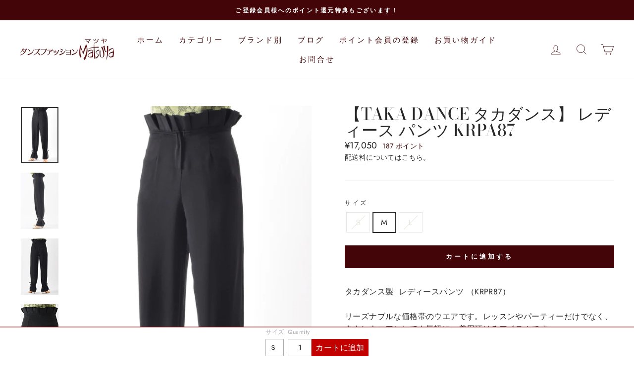

--- FILE ---
content_type: text/html; charset=utf-8
request_url: https://dance-matsuya.net/products/taka-dance-ladies-pants-krpa87
body_size: 48746
content:
<!doctype html>
<html class="no-js" lang="ja" dir="ltr">
<head>
  <meta charset="utf-8">
  <meta http-equiv="X-UA-Compatible" content="IE=edge,chrome=1">
  <meta name="viewport" content="width=device-width,initial-scale=1">
  <meta name="theme-color" content="#430508">
  <link rel="canonical" href="https://dance-matsuya.net/products/taka-dance-ladies-pants-krpa87">
  <link rel="preconnect" href="https://cdn.shopify.com">
  <link rel="preconnect" href="https://fonts.shopifycdn.com">
  <link rel="dns-prefetch" href="https://productreviews.shopifycdn.com">
  <link rel="dns-prefetch" href="https://ajax.googleapis.com">
  <link rel="dns-prefetch" href="https://maps.googleapis.com">
  <link rel="dns-prefetch" href="https://maps.gstatic.com">

<!-- Google Tag Manager -->
<script>(function(w,d,s,l,i){w[l]=w[l]||[];w[l].push({'gtm.start':
new Date().getTime(),event:'gtm.js'});var f=d.getElementsByTagName(s)[0],
j=d.createElement(s),dl=l!='dataLayer'?'&l='+l:'';j.async=true;j.src=
'https://www.googletagmanager.com/gtm.js?id='+i+dl;f.parentNode.insertBefore(j,f);
})(window,document,'script','dataLayer','GTM-K5NM48W');</script>
<!-- End Google Tag Manager --><title>【Taka Dance タカダンス】 レディース パンツ KRPA87｜社交ダンス衣装｜ レディースウエア｜社交ダンス衣装専門店ダンスファッションマツヤ
</title>
<meta name="description" content="こちらは【Taka Dance タカダンス】 レディース パンツ KRPA87 for only ¥17,050 at 社交ダンス衣装専門店ダンスファッションマツヤ!となります。"><meta property="og:site_name" content="社交ダンス衣装専門店ダンスファッションマツヤ">
  <meta property="og:url" content="https://dance-matsuya.net/products/taka-dance-ladies-pants-krpa87">
  <meta property="og:title" content="【Taka Dance タカダンス】  レディース パンツ KRPA87">
  <meta property="og:type" content="product">
  <meta property="og:description" content="こちらは【Taka Dance タカダンス】 レディース パンツ KRPA87 for only ¥17,050 at 社交ダンス衣装専門店ダンスファッションマツヤ!となります。"><meta property="og:image" content="http://dance-matsuya.net/cdn/shop/products/taka-dance-krpa87-161577.jpg?v=1679034473">
    <meta property="og:image:secure_url" content="https://dance-matsuya.net/cdn/shop/products/taka-dance-krpa87-161577.jpg?v=1679034473">
    <meta property="og:image:width" content="800">
    <meta property="og:image:height" content="1200"><meta name="twitter:site" content="@">
  <meta name="twitter:card" content="summary_large_image">
  <meta name="twitter:title" content="【Taka Dance タカダンス】  レディース パンツ KRPA87">
  <meta name="twitter:description" content="こちらは【Taka Dance タカダンス】 レディース パンツ KRPA87 for only ¥17,050 at 社交ダンス衣装専門店ダンスファッションマツヤ!となります。">
<style data-shopify>@font-face {
  font-family: "Bodoni Moda";
  font-weight: 500;
  font-style: normal;
  font-display: swap;
  src: url("//dance-matsuya.net/cdn/fonts/bodoni_moda/bodonimoda_n5.36d0da1db617c453fb46e8089790ab6dc72c2356.woff2") format("woff2"),
       url("//dance-matsuya.net/cdn/fonts/bodoni_moda/bodonimoda_n5.40f612bab009769f87511096f185d9228ad3baa3.woff") format("woff");
}

  @font-face {
  font-family: Jost;
  font-weight: 400;
  font-style: normal;
  font-display: swap;
  src: url("//dance-matsuya.net/cdn/fonts/jost/jost_n4.d47a1b6347ce4a4c9f437608011273009d91f2b7.woff2") format("woff2"),
       url("//dance-matsuya.net/cdn/fonts/jost/jost_n4.791c46290e672b3f85c3d1c651ef2efa3819eadd.woff") format("woff");
}


  @font-face {
  font-family: Jost;
  font-weight: 600;
  font-style: normal;
  font-display: swap;
  src: url("//dance-matsuya.net/cdn/fonts/jost/jost_n6.ec1178db7a7515114a2d84e3dd680832b7af8b99.woff2") format("woff2"),
       url("//dance-matsuya.net/cdn/fonts/jost/jost_n6.b1178bb6bdd3979fef38e103a3816f6980aeaff9.woff") format("woff");
}

  @font-face {
  font-family: Jost;
  font-weight: 400;
  font-style: italic;
  font-display: swap;
  src: url("//dance-matsuya.net/cdn/fonts/jost/jost_i4.b690098389649750ada222b9763d55796c5283a5.woff2") format("woff2"),
       url("//dance-matsuya.net/cdn/fonts/jost/jost_i4.fd766415a47e50b9e391ae7ec04e2ae25e7e28b0.woff") format("woff");
}

  @font-face {
  font-family: Jost;
  font-weight: 600;
  font-style: italic;
  font-display: swap;
  src: url("//dance-matsuya.net/cdn/fonts/jost/jost_i6.9af7e5f39e3a108c08f24047a4276332d9d7b85e.woff2") format("woff2"),
       url("//dance-matsuya.net/cdn/fonts/jost/jost_i6.2bf310262638f998ed206777ce0b9a3b98b6fe92.woff") format("woff");
}

</style><link href="//dance-matsuya.net/cdn/shop/t/5/assets/theme.css?v=99931785602370265081696075574" rel="stylesheet" type="text/css" media="all" />
<style data-shopify>:root {
    --typeHeaderPrimary: "Bodoni Moda";
    --typeHeaderFallback: serif;
    --typeHeaderSize: 39px;
    --typeHeaderWeight: 500;
    --typeHeaderLineHeight: 1;
    --typeHeaderSpacing: 0.0em;

    --typeBasePrimary:Jost;
    --typeBaseFallback:sans-serif;
    --typeBaseSize: 16px;
    --typeBaseWeight: 400;
    --typeBaseSpacing: 0.025em;
    --typeBaseLineHeight: 1.6;

    --typeCollectionTitle: 18px;

    --iconWeight: 2px;
    --iconLinecaps: miter;

    
      --buttonRadius: 0px;
    

    --colorGridOverlayOpacity: 0.1;
  }

  .placeholder-content {
    background-image: linear-gradient(100deg, #ffffff 40%, #f7f7f7 63%, #ffffff 79%);
  }</style><script>
    document.documentElement.className = document.documentElement.className.replace('no-js', 'js');

    window.theme = window.theme || {};
    theme.routes = {
      home: "/",
      cart: "/cart.js",
      cartPage: "/cart",
      cartAdd: "/cart/add.js",
      cartChange: "/cart/change.js"
    };
    theme.strings = {
      soldOut: "売り切れ",
      unavailable: "お取り扱いできません",
      stockLabel: "[count]アイテムのみ在庫あり！",
      willNotShipUntil: "[date]まで発送されません",
      willBeInStockAfter: "[date]に入荷します",
      waitingForStock: "途中の在庫",
      savePrice: "[saved_amount] オフ",
      cartEmpty: "カート内に商品がありません。",
      cartTermsConfirmation: "チェックアウトするには、販売条件に同意する必要があります",
      searchCollections: "コレクション",
      searchPages: "ページ",
      searchArticles: "記事"
    };
    theme.settings = {
      dynamicVariantsEnable: true,
      dynamicVariantType: "button",
      cartType: "drawer",
      isCustomerTemplate: false,
      moneyFormat: "¥{{amount_no_decimals}}",
      saveType: "dollar",
      recentlyViewedEnabled: false,
      productImageSize: "natural",
      productImageCover: false,
      predictiveSearch: true,
      predictiveSearchType: "product,article,page,collection",
      inventoryThreshold: 10,
      quickView: false,
      themeName: 'Impulse',
      themeVersion: "4.1.4"
    };
  </script>

  
  <script>window.performance && window.performance.mark && window.performance.mark('shopify.content_for_header.start');</script><meta name="google-site-verification" content="1oH8ZqQxcGo5fLGAcjvKfFtP290N9FeJqaWeHyrdoKU">
<meta name="facebook-domain-verification" content="jnlukk8nfrwuzatjz0b8d2tq9m0yg0">
<meta name="facebook-domain-verification" content="d37dqljv6dxli6hrhewsiv8qsl8ttm">
<meta id="shopify-digital-wallet" name="shopify-digital-wallet" content="/40107540634/digital_wallets/dialog">
<meta name="shopify-checkout-api-token" content="33c06e97d70e348aae1b2f2ecdb96b3a">
<meta id="in-context-paypal-metadata" data-shop-id="40107540634" data-venmo-supported="false" data-environment="production" data-locale="ja_JP" data-paypal-v4="true" data-currency="JPY">
<link rel="alternate" type="application/json+oembed" href="https://dance-matsuya.net/products/taka-dance-ladies-pants-krpa87.oembed">
<script async="async" src="/checkouts/internal/preloads.js?locale=ja-JP"></script>
<script id="shopify-features" type="application/json">{"accessToken":"33c06e97d70e348aae1b2f2ecdb96b3a","betas":["rich-media-storefront-analytics"],"domain":"dance-matsuya.net","predictiveSearch":false,"shopId":40107540634,"locale":"ja"}</script>
<script>var Shopify = Shopify || {};
Shopify.shop = "dance-matsuya.myshopify.com";
Shopify.locale = "ja";
Shopify.currency = {"active":"JPY","rate":"1.0"};
Shopify.country = "JP";
Shopify.theme = {"name":"マツヤ新テーマ","id":127418859674,"schema_name":"Impulse","schema_version":"4.1.4","theme_store_id":857,"role":"main"};
Shopify.theme.handle = "null";
Shopify.theme.style = {"id":null,"handle":null};
Shopify.cdnHost = "dance-matsuya.net/cdn";
Shopify.routes = Shopify.routes || {};
Shopify.routes.root = "/";</script>
<script type="module">!function(o){(o.Shopify=o.Shopify||{}).modules=!0}(window);</script>
<script>!function(o){function n(){var o=[];function n(){o.push(Array.prototype.slice.apply(arguments))}return n.q=o,n}var t=o.Shopify=o.Shopify||{};t.loadFeatures=n(),t.autoloadFeatures=n()}(window);</script>
<script id="shop-js-analytics" type="application/json">{"pageType":"product"}</script>
<script defer="defer" async type="module" src="//dance-matsuya.net/cdn/shopifycloud/shop-js/modules/v2/client.init-shop-cart-sync_CZKilf07.ja.esm.js"></script>
<script defer="defer" async type="module" src="//dance-matsuya.net/cdn/shopifycloud/shop-js/modules/v2/chunk.common_rlhnONO2.esm.js"></script>
<script type="module">
  await import("//dance-matsuya.net/cdn/shopifycloud/shop-js/modules/v2/client.init-shop-cart-sync_CZKilf07.ja.esm.js");
await import("//dance-matsuya.net/cdn/shopifycloud/shop-js/modules/v2/chunk.common_rlhnONO2.esm.js");

  window.Shopify.SignInWithShop?.initShopCartSync?.({"fedCMEnabled":true,"windoidEnabled":true});

</script>
<script>(function() {
  var isLoaded = false;
  function asyncLoad() {
    if (isLoaded) return;
    isLoaded = true;
    var urls = ["\/\/d1liekpayvooaz.cloudfront.net\/apps\/customizery\/customizery.js?shop=dance-matsuya.myshopify.com","https:\/\/image-optimizer.salessquad.co.uk\/scripts\/tiny_img_not_found_notifier_6f95ac462c65f719b100cc5d0b2d2782.js?shop=dance-matsuya.myshopify.com","https:\/\/static.klaviyo.com\/onsite\/js\/klaviyo.js?company_id=T3PajU\u0026shop=dance-matsuya.myshopify.com","https:\/\/static.klaviyo.com\/onsite\/js\/klaviyo.js?company_id=T3PajU\u0026shop=dance-matsuya.myshopify.com","https:\/\/cdn.nfcube.com\/instafeed-539cf539ce140f09030e8b4ff3f4913b.js?shop=dance-matsuya.myshopify.com","\/\/cdn.shopify.com\/proxy\/35ba6d0b8c5f4c9bc1dc1f8ff84583c39f5db2f33a401c4afab7ea74f832dbfa\/cdn.vstar.app\/static\/js\/thankyou.js?shop=dance-matsuya.myshopify.com\u0026sp-cache-control=cHVibGljLCBtYXgtYWdlPTkwMA"];
    for (var i = 0; i < urls.length; i++) {
      var s = document.createElement('script');
      s.type = 'text/javascript';
      s.async = true;
      s.src = urls[i];
      var x = document.getElementsByTagName('script')[0];
      x.parentNode.insertBefore(s, x);
    }
  };
  if(window.attachEvent) {
    window.attachEvent('onload', asyncLoad);
  } else {
    window.addEventListener('load', asyncLoad, false);
  }
})();</script>
<script id="__st">var __st={"a":40107540634,"offset":32400,"reqid":"bd09329e-1a84-47bf-8221-9d12315b5e89-1768972220","pageurl":"dance-matsuya.net\/products\/taka-dance-ladies-pants-krpa87","u":"5eaad735a0dc","p":"product","rtyp":"product","rid":7750560219290};</script>
<script>window.ShopifyPaypalV4VisibilityTracking = true;</script>
<script id="captcha-bootstrap">!function(){'use strict';const t='contact',e='account',n='new_comment',o=[[t,t],['blogs',n],['comments',n],[t,'customer']],c=[[e,'customer_login'],[e,'guest_login'],[e,'recover_customer_password'],[e,'create_customer']],r=t=>t.map((([t,e])=>`form[action*='/${t}']:not([data-nocaptcha='true']) input[name='form_type'][value='${e}']`)).join(','),a=t=>()=>t?[...document.querySelectorAll(t)].map((t=>t.form)):[];function s(){const t=[...o],e=r(t);return a(e)}const i='password',u='form_key',d=['recaptcha-v3-token','g-recaptcha-response','h-captcha-response',i],f=()=>{try{return window.sessionStorage}catch{return}},m='__shopify_v',_=t=>t.elements[u];function p(t,e,n=!1){try{const o=window.sessionStorage,c=JSON.parse(o.getItem(e)),{data:r}=function(t){const{data:e,action:n}=t;return t[m]||n?{data:e,action:n}:{data:t,action:n}}(c);for(const[e,n]of Object.entries(r))t.elements[e]&&(t.elements[e].value=n);n&&o.removeItem(e)}catch(o){console.error('form repopulation failed',{error:o})}}const l='form_type',E='cptcha';function T(t){t.dataset[E]=!0}const w=window,h=w.document,L='Shopify',v='ce_forms',y='captcha';let A=!1;((t,e)=>{const n=(g='f06e6c50-85a8-45c8-87d0-21a2b65856fe',I='https://cdn.shopify.com/shopifycloud/storefront-forms-hcaptcha/ce_storefront_forms_captcha_hcaptcha.v1.5.2.iife.js',D={infoText:'hCaptchaによる保護',privacyText:'プライバシー',termsText:'利用規約'},(t,e,n)=>{const o=w[L][v],c=o.bindForm;if(c)return c(t,g,e,D).then(n);var r;o.q.push([[t,g,e,D],n]),r=I,A||(h.body.append(Object.assign(h.createElement('script'),{id:'captcha-provider',async:!0,src:r})),A=!0)});var g,I,D;w[L]=w[L]||{},w[L][v]=w[L][v]||{},w[L][v].q=[],w[L][y]=w[L][y]||{},w[L][y].protect=function(t,e){n(t,void 0,e),T(t)},Object.freeze(w[L][y]),function(t,e,n,w,h,L){const[v,y,A,g]=function(t,e,n){const i=e?o:[],u=t?c:[],d=[...i,...u],f=r(d),m=r(i),_=r(d.filter((([t,e])=>n.includes(e))));return[a(f),a(m),a(_),s()]}(w,h,L),I=t=>{const e=t.target;return e instanceof HTMLFormElement?e:e&&e.form},D=t=>v().includes(t);t.addEventListener('submit',(t=>{const e=I(t);if(!e)return;const n=D(e)&&!e.dataset.hcaptchaBound&&!e.dataset.recaptchaBound,o=_(e),c=g().includes(e)&&(!o||!o.value);(n||c)&&t.preventDefault(),c&&!n&&(function(t){try{if(!f())return;!function(t){const e=f();if(!e)return;const n=_(t);if(!n)return;const o=n.value;o&&e.removeItem(o)}(t);const e=Array.from(Array(32),(()=>Math.random().toString(36)[2])).join('');!function(t,e){_(t)||t.append(Object.assign(document.createElement('input'),{type:'hidden',name:u})),t.elements[u].value=e}(t,e),function(t,e){const n=f();if(!n)return;const o=[...t.querySelectorAll(`input[type='${i}']`)].map((({name:t})=>t)),c=[...d,...o],r={};for(const[a,s]of new FormData(t).entries())c.includes(a)||(r[a]=s);n.setItem(e,JSON.stringify({[m]:1,action:t.action,data:r}))}(t,e)}catch(e){console.error('failed to persist form',e)}}(e),e.submit())}));const S=(t,e)=>{t&&!t.dataset[E]&&(n(t,e.some((e=>e===t))),T(t))};for(const o of['focusin','change'])t.addEventListener(o,(t=>{const e=I(t);D(e)&&S(e,y())}));const B=e.get('form_key'),M=e.get(l),P=B&&M;t.addEventListener('DOMContentLoaded',(()=>{const t=y();if(P)for(const e of t)e.elements[l].value===M&&p(e,B);[...new Set([...A(),...v().filter((t=>'true'===t.dataset.shopifyCaptcha))])].forEach((e=>S(e,t)))}))}(h,new URLSearchParams(w.location.search),n,t,e,['guest_login'])})(!0,!0)}();</script>
<script integrity="sha256-4kQ18oKyAcykRKYeNunJcIwy7WH5gtpwJnB7kiuLZ1E=" data-source-attribution="shopify.loadfeatures" defer="defer" src="//dance-matsuya.net/cdn/shopifycloud/storefront/assets/storefront/load_feature-a0a9edcb.js" crossorigin="anonymous"></script>
<script data-source-attribution="shopify.dynamic_checkout.dynamic.init">var Shopify=Shopify||{};Shopify.PaymentButton=Shopify.PaymentButton||{isStorefrontPortableWallets:!0,init:function(){window.Shopify.PaymentButton.init=function(){};var t=document.createElement("script");t.src="https://dance-matsuya.net/cdn/shopifycloud/portable-wallets/latest/portable-wallets.ja.js",t.type="module",document.head.appendChild(t)}};
</script>
<script data-source-attribution="shopify.dynamic_checkout.buyer_consent">
  function portableWalletsHideBuyerConsent(e){var t=document.getElementById("shopify-buyer-consent"),n=document.getElementById("shopify-subscription-policy-button");t&&n&&(t.classList.add("hidden"),t.setAttribute("aria-hidden","true"),n.removeEventListener("click",e))}function portableWalletsShowBuyerConsent(e){var t=document.getElementById("shopify-buyer-consent"),n=document.getElementById("shopify-subscription-policy-button");t&&n&&(t.classList.remove("hidden"),t.removeAttribute("aria-hidden"),n.addEventListener("click",e))}window.Shopify?.PaymentButton&&(window.Shopify.PaymentButton.hideBuyerConsent=portableWalletsHideBuyerConsent,window.Shopify.PaymentButton.showBuyerConsent=portableWalletsShowBuyerConsent);
</script>
<script data-source-attribution="shopify.dynamic_checkout.cart.bootstrap">document.addEventListener("DOMContentLoaded",(function(){function t(){return document.querySelector("shopify-accelerated-checkout-cart, shopify-accelerated-checkout")}if(t())Shopify.PaymentButton.init();else{new MutationObserver((function(e,n){t()&&(Shopify.PaymentButton.init(),n.disconnect())})).observe(document.body,{childList:!0,subtree:!0})}}));
</script>
<link id="shopify-accelerated-checkout-styles" rel="stylesheet" media="screen" href="https://dance-matsuya.net/cdn/shopifycloud/portable-wallets/latest/accelerated-checkout-backwards-compat.css" crossorigin="anonymous">
<style id="shopify-accelerated-checkout-cart">
        #shopify-buyer-consent {
  margin-top: 1em;
  display: inline-block;
  width: 100%;
}

#shopify-buyer-consent.hidden {
  display: none;
}

#shopify-subscription-policy-button {
  background: none;
  border: none;
  padding: 0;
  text-decoration: underline;
  font-size: inherit;
  cursor: pointer;
}

#shopify-subscription-policy-button::before {
  box-shadow: none;
}

      </style>

<script>window.performance && window.performance.mark && window.performance.mark('shopify.content_for_header.end');</script>

  <script src="//dance-matsuya.net/cdn/shop/t/5/assets/vendor-scripts-v9.js" defer="defer"></script><script src="//dance-matsuya.net/cdn/shop/t/5/assets/theme.min.js?v=60451137851990189171640657256" defer="defer"></script><link href="//dance-matsuya.net/cdn/shop/t/5/assets/style.css?v=71220956625715387771711007024" rel="stylesheet" type="text/css" media="all" />


  <link href="//dance-matsuya.net/cdn/shop/t/5/assets/custom.css?v=49546966651163169581763729290" rel="stylesheet" type="text/css" media="all" />
  <script src="https://ajax.googleapis.com/ajax/libs/jquery/3.6.1/jquery.min.js"></script>
  <script src="//dance-matsuya.net/cdn/shop/t/5/assets/custom.js?v=17607045656543301171731826449" defer></script>


  
  <script src="//dance-matsuya.net/cdn/shop/t/5/assets/product.js?v=111603181540343972631763729035" defer></script>
  



    <!-- "snippets/judgeme_core.liquid" was not rendered, the associated app was uninstalled --> 

  <meta name="facebook-domain-verification" content="jnlukk8nfrwuzatjz0b8d2tq9m0yg0" /><link href="//dance-matsuya.net/cdn/shop/t/5/assets/easy_points.css?v=71010169501601634521640657249" rel="stylesheet" type="text/css" media="all" />
      <script src="//dance-matsuya.net/cdn/shop/t/5/assets/easy_points.js?v=60535475167452594561640657250" type="text/javascript"></script>
<script src="//dance-matsuya.net/cdn/shopifycloud/storefront/assets/themes_support/option_selection-b017cd28.js" type="text/javascript"></script>
<link href="//dance-matsuya.net/cdn/shop/t/5/assets/easy_points_integration.css?v=97547105665088338541640665986" rel="stylesheet" type="text/css" media="all" />
      <script src="//dance-matsuya.net/cdn/shop/t/5/assets/easy_points_integration.min.js?v=142368770019879734221640665194" type="text/javascript"></script>
<link rel="dns-prefetch" href="https://cdn.secomapp.com/">
<link rel="dns-prefetch" href="https://ajax.googleapis.com/">
<link rel="dns-prefetch" href="https://cdnjs.cloudflare.com/">
<link rel="preload" as="stylesheet" href="//dance-matsuya.net/cdn/shop/t/5/assets/sca-pp.css?v=178374312540912810101667445500">

<link rel="stylesheet" href="//dance-matsuya.net/cdn/shop/t/5/assets/sca-pp.css?v=178374312540912810101667445500">
 <script>
  
  SCAPPShop = {};
    
  </script> 









<!-- BEGIN app block: shopify://apps/buddha-mega-menu-navigation/blocks/megamenu/dbb4ce56-bf86-4830-9b3d-16efbef51c6f -->
<script>
        var productImageAndPrice = [],
            collectionImages = [],
            articleImages = [],
            mmLivIcons = false,
            mmFlipClock = false,
            mmFixesUseJquery = false,
            mmNumMMI = 2,
            mmSchemaTranslation = {},
            mmMenuStrings =  [] ,
            mmShopLocale = "ja",
            mmShopLocaleCollectionsRoute = "/collections",
            mmSchemaDesignJSON = [{"action":"design","setting":"font_family","value":"Default"},{"action":"design","setting":"font_size","value":"13px"},{"action":"design","setting":"text_color","value":"#222222"},{"action":"design","setting":"link_hover_color","value":"#0da19a"},{"action":"design","setting":"link_color","value":"#4e4e4e"},{"action":"design","setting":"background_hover_color","value":"#f9f9f9"},{"action":"design","setting":"background_color","value":"#ffffff"},{"action":"design","setting":"price_color","value":"#0da19a"},{"action":"design","setting":"contact_right_btn_text_color","value":"#ffffff"},{"action":"design","setting":"contact_right_btn_bg_color","value":"#3A3A3A"},{"action":"design","setting":"contact_left_bg_color","value":"#3A3A3A"},{"action":"design","setting":"contact_left_alt_color","value":"#CCCCCC"},{"action":"design","setting":"contact_left_text_color","value":"#f1f1f0"},{"action":"design","setting":"addtocart_enable","value":"true"},{"action":"design","setting":"addtocart_text_color","value":"#333333"},{"action":"design","setting":"addtocart_background_color","value":"#ffffff"},{"action":"design","setting":"addtocart_text_hover_color","value":"#ffffff"},{"action":"design","setting":"addtocart_background_hover_color","value":"#0da19a"},{"action":"design","setting":"countdown_color","value":"#ffffff"},{"action":"design","setting":"countdown_background_color","value":"#333333"},{"action":"design","setting":"vertical_font_family","value":"Default"},{"action":"design","setting":"vertical_font_size","value":"13px"},{"action":"design","setting":"vertical_text_color","value":"#ffffff"},{"action":"design","setting":"vertical_link_color","value":"#ffffff"},{"action":"design","setting":"vertical_link_hover_color","value":"#ffffff"},{"action":"design","setting":"vertical_price_color","value":"#ffffff"},{"action":"design","setting":"vertical_contact_right_btn_text_color","value":"#ffffff"},{"action":"design","setting":"vertical_addtocart_enable","value":"true"},{"action":"design","setting":"vertical_addtocart_text_color","value":"#ffffff"},{"action":"design","setting":"vertical_countdown_color","value":"#ffffff"},{"action":"design","setting":"vertical_countdown_background_color","value":"#333333"},{"action":"design","setting":"vertical_background_color","value":"#017b86"},{"action":"design","setting":"vertical_addtocart_background_color","value":"#333333"},{"action":"design","setting":"vertical_contact_right_btn_bg_color","value":"#333333"},{"action":"design","setting":"vertical_contact_left_alt_color","value":"#333333"}],
            mmDomChangeSkipUl = "",
            buddhaMegaMenuShop = "dance-matsuya.myshopify.com",
            mmWireframeCompression = "0",
            mmExtensionAssetUrl = "https://cdn.shopify.com/extensions/019abe06-4a3f-7763-88da-170e1b54169b/mega-menu-151/assets/";var bestSellersHTML = '';var newestProductsHTML = '';/* get link lists api */
        var linkLists={"main-menu" : {"title":"メインメニュー", "items":["/","/collections/category","/collections/bybrand","/blogs/blog","/account/register","/pages/orderflow","/pages/contact-us",]},"footer" : {"title":"フッターメニュー", "items":["/","/collections","/search","/blogs/blog","/pages/store-introduction","/pages/guide","/pages/user-policy","/pages/tokushoho","/policies/refund-policy","/pages/orderflow","/pages/member-information","/pages/benefits","/pages/member-agreement","/pages/contact-us",]},"link-list" : {"title":"カテゴリー", "items":["/collections/category",]},"link-list-1" : {"title":"ブランド別", "items":["/collections/bybrand",]},"link-list-2" : {"title":"ドレス", "items":["/collections/dr-standard","/collections/dr-latin",]},"customer-account-main-menu" : {"title":"お客様アカウントのメインメニュー", "items":["/","https://shopify.com/40107540634/account/orders?locale=ja&amp;region_country=JP",]},};/*ENDPARSE*/

        

        /* set product prices *//* get the collection images *//* get the article images *//* customer fixes */
        var mmThemeFixesBeforeInit = function(){ customMenuUls = "#NavDrawer .mobile-nav, .site-header .site-navigation, ul"; mmAddStyle(".site-header__search-container, .drawer {z-index: 1001 !important;}"); }; var mmThemeFixesBefore = function(){ if (tempMenuObject.u.matches("#NavDrawer .mobile-nav")) { tempMenuObject.forceMenu = true; tempMenuObject.skipCheck = true; tempMenuObject.liClasses = "mobile-nav__item"; tempMenuObject.aClasses = "mobile-nav__link"; tempMenuObject.liItems = mmNot(tempMenuObject.u.children, ".mobile-nav__item--secondary"); } else if (tempMenuObject.u.matches(".site-navigation")) { tempMenuObject.forceMenu = true; tempMenuObject.skipCheck = true; tempMenuObject.liClasses = "site-nav__item"; tempMenuObject.aClasses = "site-nav__link"; tempMenuObject.liItems = tempMenuObject.u.children; } mmAddStyle(" .header-item--split-left .buddha-menu-item:nth-child(n+" + (Math.ceil(mmNumMMI/2)+1) + ") {display: none !important;} .header-item--split-right .buddha-menu-item:nth-child(-n+" + (Math.ceil(mmNumMMI/2)) + ") {display: none !important;} "); }; 
        

        var mmWireframe = {"html" : "<li class=\"buddha-menu-item\"  ><a data-href=\"/collections/matsuya-selection\" href=\"/collections/matsuya-selection\" aria-label=\"★MATSUYA Selection\" data-no-instant=\"\" onclick=\"mmGoToPage(this, event); return false;\"  ><i class=\"mm-icon static fa fa-clone\" aria-hidden=\"true\"></i><span class=\"mm-title\">★MATSUYA Selection</span></a></li><li class=\"buddha-menu-item\"  ><a data-href=\"/products/アゼリアトップ-プラム\" href=\"/products/アゼリアトップ-プラム\" aria-label=\"アゼリアトップ（ブラック/プラム）\" data-no-instant=\"\" onclick=\"mmGoToPage(this, event); return false;\"  ><i class=\"mm-icon static fa fa-none\" aria-hidden=\"true\"></i><span class=\"mm-title\">アゼリアトップ（ブラック/プラム）</span><i class=\"mm-arrow mm-angle-down\" aria-hidden=\"true\"></i><span class=\"toggle-menu-btn\" style=\"display:none;\" title=\"Toggle menu\" onclick=\"return toggleSubmenu(this)\"><span class=\"mm-arrow-icon\"><span class=\"bar-one\"></span><span class=\"bar-two\"></span></span></span></a><ul class=\"mm-submenu tree  small mm-last-level\"><li data-href=\"/products/サテンコサージュ付きウエストベルト\" href=\"/products/サテンコサージュ付きウエストベルト\" aria-label=\"サテンコサージュ付きウエストベルト\" data-no-instant=\"\" onclick=\"mmGoToPage(this, event); return false;\"  ><a data-href=\"/products/サテンコサージュ付きウエストベルト\" href=\"/products/サテンコサージュ付きウエストベルト\" aria-label=\"サテンコサージュ付きウエストベルト\" data-no-instant=\"\" onclick=\"mmGoToPage(this, event); return false;\"  ><span class=\"mm-title\">サテンコサージュ付きウエストベルト</span></a></li><li data-href=\"/products/zigzag-wingtop\" href=\"/products/zigzag-wingtop\" aria-label=\"ジグザグウィングトップ\" data-no-instant=\"\" onclick=\"mmGoToPage(this, event); return false;\"  ><a data-href=\"/products/zigzag-wingtop\" href=\"/products/zigzag-wingtop\" aria-label=\"ジグザグウィングトップ\" data-no-instant=\"\" onclick=\"mmGoToPage(this, event); return false;\"  ><span class=\"mm-title\">ジグザグウィングトップ</span></a></li><li data-href=\"/products/スタンダードシューズ-ファスナー付-615f-625f\" href=\"/products/スタンダードシューズ-ファスナー付-615f-625f\" aria-label=\"スタンダードシューズ　ファスナー付（615F/625F）\" data-no-instant=\"\" onclick=\"mmGoToPage(this, event); return false;\"  ><a data-href=\"/products/スタンダードシューズ-ファスナー付-615f-625f\" href=\"/products/スタンダードシューズ-ファスナー付-615f-625f\" aria-label=\"スタンダードシューズ　ファスナー付（615F/625F）\" data-no-instant=\"\" onclick=\"mmGoToPage(this, event); return false;\"  ><span class=\"mm-title\">スタンダードシューズ　ファスナー付（615F/625F）</span></a></li><li data-href=\"/products/スタンダードシューズ-7074\" href=\"/products/スタンダードシューズ-7074\" aria-label=\"スタンダードシューズ　＃7074\" data-no-instant=\"\" onclick=\"mmGoToPage(this, event); return false;\"  ><a data-href=\"/products/スタンダードシューズ-7074\" href=\"/products/スタンダードシューズ-7074\" aria-label=\"スタンダードシューズ　＃7074\" data-no-instant=\"\" onclick=\"mmGoToPage(this, event); return false;\"  ><span class=\"mm-title\">スタンダードシューズ　＃7074</span></a></li><li data-href=\"/products/スリムストレッチシャツ\" href=\"/products/スリムストレッチシャツ\" aria-label=\"スリムストレッチシャツ\" data-no-instant=\"\" onclick=\"mmGoToPage(this, event); return false;\"  ><a data-href=\"/products/スリムストレッチシャツ\" href=\"/products/スリムストレッチシャツ\" aria-label=\"スリムストレッチシャツ\" data-no-instant=\"\" onclick=\"mmGoToPage(this, event); return false;\"  ><span class=\"mm-title\">スリムストレッチシャツ</span></a></li><li data-href=\"/products/テンプレススカート-ブラック-プラム\" href=\"/products/テンプレススカート-ブラック-プラム\" aria-label=\"テンプレススカート（ブラック/プラム）\" data-no-instant=\"\" onclick=\"mmGoToPage(this, event); return false;\"  ><a data-href=\"/products/テンプレススカート-ブラック-プラム\" href=\"/products/テンプレススカート-ブラック-プラム\" aria-label=\"テンプレススカート（ブラック/プラム）\" data-no-instant=\"\" onclick=\"mmGoToPage(this, event); return false;\"  ><span class=\"mm-title\">テンプレススカート（ブラック/プラム）</span></a></li><li data-href=\"/products/ボーグトゥラウザー-プラム\" href=\"/products/ボーグトゥラウザー-プラム\" aria-label=\"ボーグトゥラウザー（ブラック/プラム）\" data-no-instant=\"\" onclick=\"mmGoToPage(this, event); return false;\"  ><a data-href=\"/products/ボーグトゥラウザー-プラム\" href=\"/products/ボーグトゥラウザー-プラム\" aria-label=\"ボーグトゥラウザー（ブラック/プラム）\" data-no-instant=\"\" onclick=\"mmGoToPage(this, event); return false;\"  ><span class=\"mm-title\">ボーグトゥラウザー（ブラック/プラム）</span></a></li><li data-href=\"/products/メンズ-グリップハイソックス-0001\" href=\"/products/メンズ-グリップハイソックス-0001\" aria-label=\"メンズ　グリップハイソックス　0001\" data-no-instant=\"\" onclick=\"mmGoToPage(this, event); return false;\"  ><a data-href=\"/products/メンズ-グリップハイソックス-0001\" href=\"/products/メンズ-グリップハイソックス-0001\" aria-label=\"メンズ　グリップハイソックス　0001\" data-no-instant=\"\" onclick=\"mmGoToPage(this, event); return false;\"  ><span class=\"mm-title\">メンズ　グリップハイソックス　0001</span></a></li><li data-href=\"/products/ローヒールシューズ-3014\" href=\"/products/ローヒールシューズ-3014\" aria-label=\"ローヒールシューズ　＃3014\" data-no-instant=\"\" onclick=\"mmGoToPage(this, event); return false;\"  ><a data-href=\"/products/ローヒールシューズ-3014\" href=\"/products/ローヒールシューズ-3014\" aria-label=\"ローヒールシューズ　＃3014\" data-no-instant=\"\" onclick=\"mmGoToPage(this, event); return false;\"  ><span class=\"mm-title\">ローヒールシューズ　＃3014</span></a></li></ul></li>" };

        function mmLoadJS(file, async = true) {
            let script = document.createElement("script");
            script.setAttribute("src", file);
            script.setAttribute("data-no-instant", "");
            script.setAttribute("type", "text/javascript");
            script.setAttribute("async", async);
            document.head.appendChild(script);
        }
        function mmLoadCSS(file) {  
            var style = document.createElement('link');
            style.href = file;
            style.type = 'text/css';
            style.rel = 'stylesheet';
            document.head.append(style); 
        }
              
        var mmDisableWhenResIsLowerThan = '';
        var mmLoadResources = (mmDisableWhenResIsLowerThan == '' || mmDisableWhenResIsLowerThan == 0 || (mmDisableWhenResIsLowerThan > 0 && window.innerWidth>=mmDisableWhenResIsLowerThan));
        if (mmLoadResources) {
            /* load resources via js injection */
            mmLoadJS("https://cdn.shopify.com/extensions/019abe06-4a3f-7763-88da-170e1b54169b/mega-menu-151/assets/buddha-megamenu.js");
            
            mmLoadCSS("https://cdn.shopify.com/extensions/019abe06-4a3f-7763-88da-170e1b54169b/mega-menu-151/assets/buddha-megamenu2.css");function mmLoadResourcesAtc(){
                    if (document.body) {
                        document.body.insertAdjacentHTML("beforeend", `
                            <div class="mm-atc-popup" style="display:none;">
                                <div class="mm-atc-head"> <span></span> <div onclick="mmAddToCartPopup(\'hide\');"> <svg xmlns="http://www.w3.org/2000/svg" width="12" height="12" viewBox="0 0 24 24"><path d="M23.954 21.03l-9.184-9.095 9.092-9.174-2.832-2.807-9.09 9.179-9.176-9.088-2.81 2.81 9.186 9.105-9.095 9.184 2.81 2.81 9.112-9.192 9.18 9.1z"/></svg></div></div>
                                <div class="mm-atc-product">
                                    <img class="mm-atc-product-image" alt="Add to cart product"/>
                                    <div>
                                        <div class="mm-atc-product-name"> </div>
                                        <div class="mm-atc-product-variant"> </div>
                                    </div>
                                </div>
                                <a href="/cart" class="mm-atc-view-cart"> VIEW CART</a>
                            </div>
                        `);
                    }
                }
                if (document.readyState === "loading") {
                    document.addEventListener("DOMContentLoaded", mmLoadResourcesAtc);
                } else {
                    mmLoadResourcesAtc();
                }}
    </script><!-- HIDE ORIGINAL MENU --><style id="mmHideOriginalMenuStyle"> .site-navigation{visibility: hidden !important;} </style>
        <script>
            setTimeout(function(){
                var mmHideStyle  = document.querySelector("#mmHideOriginalMenuStyle");
                if (mmHideStyle) mmHideStyle.parentNode.removeChild(mmHideStyle);
            },10000);
        </script>
<!-- END app block --><link href="https://cdn.shopify.com/extensions/0199f186-3131-7875-97fb-c5fffdfbb0fd/v3.1.2/assets/reset--sa-023-ur-sticky-cart-app-style.css" rel="stylesheet" type="text/css" media="all">
<link href="https://cdn.shopify.com/extensions/0199a438-2b43-7d72-ba8c-f8472dfb5cdc/promotion-popup-allnew-26/assets/popup-main.css" rel="stylesheet" type="text/css" media="all">
<link href="https://monorail-edge.shopifysvc.com" rel="dns-prefetch">
<script>(function(){if ("sendBeacon" in navigator && "performance" in window) {try {var session_token_from_headers = performance.getEntriesByType('navigation')[0].serverTiming.find(x => x.name == '_s').description;} catch {var session_token_from_headers = undefined;}var session_cookie_matches = document.cookie.match(/_shopify_s=([^;]*)/);var session_token_from_cookie = session_cookie_matches && session_cookie_matches.length === 2 ? session_cookie_matches[1] : "";var session_token = session_token_from_headers || session_token_from_cookie || "";function handle_abandonment_event(e) {var entries = performance.getEntries().filter(function(entry) {return /monorail-edge.shopifysvc.com/.test(entry.name);});if (!window.abandonment_tracked && entries.length === 0) {window.abandonment_tracked = true;var currentMs = Date.now();var navigation_start = performance.timing.navigationStart;var payload = {shop_id: 40107540634,url: window.location.href,navigation_start,duration: currentMs - navigation_start,session_token,page_type: "product"};window.navigator.sendBeacon("https://monorail-edge.shopifysvc.com/v1/produce", JSON.stringify({schema_id: "online_store_buyer_site_abandonment/1.1",payload: payload,metadata: {event_created_at_ms: currentMs,event_sent_at_ms: currentMs}}));}}window.addEventListener('pagehide', handle_abandonment_event);}}());</script>
<script id="web-pixels-manager-setup">(function e(e,d,r,n,o){if(void 0===o&&(o={}),!Boolean(null===(a=null===(i=window.Shopify)||void 0===i?void 0:i.analytics)||void 0===a?void 0:a.replayQueue)){var i,a;window.Shopify=window.Shopify||{};var t=window.Shopify;t.analytics=t.analytics||{};var s=t.analytics;s.replayQueue=[],s.publish=function(e,d,r){return s.replayQueue.push([e,d,r]),!0};try{self.performance.mark("wpm:start")}catch(e){}var l=function(){var e={modern:/Edge?\/(1{2}[4-9]|1[2-9]\d|[2-9]\d{2}|\d{4,})\.\d+(\.\d+|)|Firefox\/(1{2}[4-9]|1[2-9]\d|[2-9]\d{2}|\d{4,})\.\d+(\.\d+|)|Chrom(ium|e)\/(9{2}|\d{3,})\.\d+(\.\d+|)|(Maci|X1{2}).+ Version\/(15\.\d+|(1[6-9]|[2-9]\d|\d{3,})\.\d+)([,.]\d+|)( \(\w+\)|)( Mobile\/\w+|) Safari\/|Chrome.+OPR\/(9{2}|\d{3,})\.\d+\.\d+|(CPU[ +]OS|iPhone[ +]OS|CPU[ +]iPhone|CPU IPhone OS|CPU iPad OS)[ +]+(15[._]\d+|(1[6-9]|[2-9]\d|\d{3,})[._]\d+)([._]\d+|)|Android:?[ /-](13[3-9]|1[4-9]\d|[2-9]\d{2}|\d{4,})(\.\d+|)(\.\d+|)|Android.+Firefox\/(13[5-9]|1[4-9]\d|[2-9]\d{2}|\d{4,})\.\d+(\.\d+|)|Android.+Chrom(ium|e)\/(13[3-9]|1[4-9]\d|[2-9]\d{2}|\d{4,})\.\d+(\.\d+|)|SamsungBrowser\/([2-9]\d|\d{3,})\.\d+/,legacy:/Edge?\/(1[6-9]|[2-9]\d|\d{3,})\.\d+(\.\d+|)|Firefox\/(5[4-9]|[6-9]\d|\d{3,})\.\d+(\.\d+|)|Chrom(ium|e)\/(5[1-9]|[6-9]\d|\d{3,})\.\d+(\.\d+|)([\d.]+$|.*Safari\/(?![\d.]+ Edge\/[\d.]+$))|(Maci|X1{2}).+ Version\/(10\.\d+|(1[1-9]|[2-9]\d|\d{3,})\.\d+)([,.]\d+|)( \(\w+\)|)( Mobile\/\w+|) Safari\/|Chrome.+OPR\/(3[89]|[4-9]\d|\d{3,})\.\d+\.\d+|(CPU[ +]OS|iPhone[ +]OS|CPU[ +]iPhone|CPU IPhone OS|CPU iPad OS)[ +]+(10[._]\d+|(1[1-9]|[2-9]\d|\d{3,})[._]\d+)([._]\d+|)|Android:?[ /-](13[3-9]|1[4-9]\d|[2-9]\d{2}|\d{4,})(\.\d+|)(\.\d+|)|Mobile Safari.+OPR\/([89]\d|\d{3,})\.\d+\.\d+|Android.+Firefox\/(13[5-9]|1[4-9]\d|[2-9]\d{2}|\d{4,})\.\d+(\.\d+|)|Android.+Chrom(ium|e)\/(13[3-9]|1[4-9]\d|[2-9]\d{2}|\d{4,})\.\d+(\.\d+|)|Android.+(UC? ?Browser|UCWEB|U3)[ /]?(15\.([5-9]|\d{2,})|(1[6-9]|[2-9]\d|\d{3,})\.\d+)\.\d+|SamsungBrowser\/(5\.\d+|([6-9]|\d{2,})\.\d+)|Android.+MQ{2}Browser\/(14(\.(9|\d{2,})|)|(1[5-9]|[2-9]\d|\d{3,})(\.\d+|))(\.\d+|)|K[Aa][Ii]OS\/(3\.\d+|([4-9]|\d{2,})\.\d+)(\.\d+|)/},d=e.modern,r=e.legacy,n=navigator.userAgent;return n.match(d)?"modern":n.match(r)?"legacy":"unknown"}(),u="modern"===l?"modern":"legacy",c=(null!=n?n:{modern:"",legacy:""})[u],f=function(e){return[e.baseUrl,"/wpm","/b",e.hashVersion,"modern"===e.buildTarget?"m":"l",".js"].join("")}({baseUrl:d,hashVersion:r,buildTarget:u}),m=function(e){var d=e.version,r=e.bundleTarget,n=e.surface,o=e.pageUrl,i=e.monorailEndpoint;return{emit:function(e){var a=e.status,t=e.errorMsg,s=(new Date).getTime(),l=JSON.stringify({metadata:{event_sent_at_ms:s},events:[{schema_id:"web_pixels_manager_load/3.1",payload:{version:d,bundle_target:r,page_url:o,status:a,surface:n,error_msg:t},metadata:{event_created_at_ms:s}}]});if(!i)return console&&console.warn&&console.warn("[Web Pixels Manager] No Monorail endpoint provided, skipping logging."),!1;try{return self.navigator.sendBeacon.bind(self.navigator)(i,l)}catch(e){}var u=new XMLHttpRequest;try{return u.open("POST",i,!0),u.setRequestHeader("Content-Type","text/plain"),u.send(l),!0}catch(e){return console&&console.warn&&console.warn("[Web Pixels Manager] Got an unhandled error while logging to Monorail."),!1}}}}({version:r,bundleTarget:l,surface:e.surface,pageUrl:self.location.href,monorailEndpoint:e.monorailEndpoint});try{o.browserTarget=l,function(e){var d=e.src,r=e.async,n=void 0===r||r,o=e.onload,i=e.onerror,a=e.sri,t=e.scriptDataAttributes,s=void 0===t?{}:t,l=document.createElement("script"),u=document.querySelector("head"),c=document.querySelector("body");if(l.async=n,l.src=d,a&&(l.integrity=a,l.crossOrigin="anonymous"),s)for(var f in s)if(Object.prototype.hasOwnProperty.call(s,f))try{l.dataset[f]=s[f]}catch(e){}if(o&&l.addEventListener("load",o),i&&l.addEventListener("error",i),u)u.appendChild(l);else{if(!c)throw new Error("Did not find a head or body element to append the script");c.appendChild(l)}}({src:f,async:!0,onload:function(){if(!function(){var e,d;return Boolean(null===(d=null===(e=window.Shopify)||void 0===e?void 0:e.analytics)||void 0===d?void 0:d.initialized)}()){var d=window.webPixelsManager.init(e)||void 0;if(d){var r=window.Shopify.analytics;r.replayQueue.forEach((function(e){var r=e[0],n=e[1],o=e[2];d.publishCustomEvent(r,n,o)})),r.replayQueue=[],r.publish=d.publishCustomEvent,r.visitor=d.visitor,r.initialized=!0}}},onerror:function(){return m.emit({status:"failed",errorMsg:"".concat(f," has failed to load")})},sri:function(e){var d=/^sha384-[A-Za-z0-9+/=]+$/;return"string"==typeof e&&d.test(e)}(c)?c:"",scriptDataAttributes:o}),m.emit({status:"loading"})}catch(e){m.emit({status:"failed",errorMsg:(null==e?void 0:e.message)||"Unknown error"})}}})({shopId: 40107540634,storefrontBaseUrl: "https://dance-matsuya.net",extensionsBaseUrl: "https://extensions.shopifycdn.com/cdn/shopifycloud/web-pixels-manager",monorailEndpoint: "https://monorail-edge.shopifysvc.com/unstable/produce_batch",surface: "storefront-renderer",enabledBetaFlags: ["2dca8a86"],webPixelsConfigList: [{"id":"791281818","configuration":"{\"shopId\": \"40107540634\", \"domain\": \"https:\/\/api.trustoo.io\/\"}","eventPayloadVersion":"v1","runtimeContext":"STRICT","scriptVersion":"ba09fa9fe3be54bc43d59b10cafc99bb","type":"APP","apiClientId":6212459,"privacyPurposes":["ANALYTICS","SALE_OF_DATA"],"dataSharingAdjustments":{"protectedCustomerApprovalScopes":["read_customer_address","read_customer_email","read_customer_name","read_customer_personal_data","read_customer_phone"]}},{"id":"610730138","configuration":"{\"config\":\"{\\\"pixel_id\\\":\\\"G-JVEJP0J5XS\\\",\\\"target_country\\\":\\\"JP\\\",\\\"gtag_events\\\":[{\\\"type\\\":\\\"search\\\",\\\"action_label\\\":[\\\"G-JVEJP0J5XS\\\",\\\"AW-479413262\\\/0egnCN7-xegBEI6IzeQB\\\"]},{\\\"type\\\":\\\"begin_checkout\\\",\\\"action_label\\\":[\\\"G-JVEJP0J5XS\\\",\\\"AW-479413262\\\/Zg5fCMmHvI8YEI6IzeQB\\\"]},{\\\"type\\\":\\\"view_item\\\",\\\"action_label\\\":[\\\"G-JVEJP0J5XS\\\",\\\"AW-479413262\\\/sM0ECNX-xegBEI6IzeQB\\\",\\\"MC-PE2JT2HVRJ\\\"]},{\\\"type\\\":\\\"purchase\\\",\\\"action_label\\\":[\\\"G-JVEJP0J5XS\\\",\\\"AW-479413262\\\/qAp0CMCHvI8YEI6IzeQB\\\",\\\"MC-PE2JT2HVRJ\\\"]},{\\\"type\\\":\\\"page_view\\\",\\\"action_label\\\":[\\\"G-JVEJP0J5XS\\\",\\\"AW-479413262\\\/CGvVCMOHvI8YEI6IzeQB\\\",\\\"MC-PE2JT2HVRJ\\\"]},{\\\"type\\\":\\\"add_payment_info\\\",\\\"action_label\\\":[\\\"G-JVEJP0J5XS\\\",\\\"AW-479413262\\\/4ZysCOH-xegBEI6IzeQB\\\"]},{\\\"type\\\":\\\"add_to_cart\\\",\\\"action_label\\\":[\\\"G-JVEJP0J5XS\\\",\\\"AW-479413262\\\/ZekqCMaHvI8YEI6IzeQB\\\"]}],\\\"enable_monitoring_mode\\\":false}\"}","eventPayloadVersion":"v1","runtimeContext":"OPEN","scriptVersion":"b2a88bafab3e21179ed38636efcd8a93","type":"APP","apiClientId":1780363,"privacyPurposes":[],"dataSharingAdjustments":{"protectedCustomerApprovalScopes":["read_customer_address","read_customer_email","read_customer_name","read_customer_personal_data","read_customer_phone"]}},{"id":"301301914","configuration":"{\"pixel_id\":\"2745955788949241\",\"pixel_type\":\"facebook_pixel\",\"metaapp_system_user_token\":\"-\"}","eventPayloadVersion":"v1","runtimeContext":"OPEN","scriptVersion":"ca16bc87fe92b6042fbaa3acc2fbdaa6","type":"APP","apiClientId":2329312,"privacyPurposes":["ANALYTICS","MARKETING","SALE_OF_DATA"],"dataSharingAdjustments":{"protectedCustomerApprovalScopes":["read_customer_address","read_customer_email","read_customer_name","read_customer_personal_data","read_customer_phone"]}},{"id":"shopify-app-pixel","configuration":"{}","eventPayloadVersion":"v1","runtimeContext":"STRICT","scriptVersion":"0450","apiClientId":"shopify-pixel","type":"APP","privacyPurposes":["ANALYTICS","MARKETING"]},{"id":"shopify-custom-pixel","eventPayloadVersion":"v1","runtimeContext":"LAX","scriptVersion":"0450","apiClientId":"shopify-pixel","type":"CUSTOM","privacyPurposes":["ANALYTICS","MARKETING"]}],isMerchantRequest: false,initData: {"shop":{"name":"社交ダンス衣装専門店ダンスファッションマツヤ","paymentSettings":{"currencyCode":"JPY"},"myshopifyDomain":"dance-matsuya.myshopify.com","countryCode":"JP","storefrontUrl":"https:\/\/dance-matsuya.net"},"customer":null,"cart":null,"checkout":null,"productVariants":[{"price":{"amount":17050.0,"currencyCode":"JPY"},"product":{"title":"【Taka Dance タカダンス】  レディース パンツ KRPA87","vendor":"ダンスファッションマツヤ","id":"7750560219290","untranslatedTitle":"【Taka Dance タカダンス】  レディース パンツ KRPA87","url":"\/products\/taka-dance-ladies-pants-krpa87","type":"レディースウエア"},"id":"43426247540890","image":{"src":"\/\/dance-matsuya.net\/cdn\/shop\/products\/taka-dance-krpa87-161577.jpg?v=1679034473"},"sku":"","title":"Ｓ","untranslatedTitle":"Ｓ"},{"price":{"amount":17050.0,"currencyCode":"JPY"},"product":{"title":"【Taka Dance タカダンス】  レディース パンツ KRPA87","vendor":"ダンスファッションマツヤ","id":"7750560219290","untranslatedTitle":"【Taka Dance タカダンス】  レディース パンツ KRPA87","url":"\/products\/taka-dance-ladies-pants-krpa87","type":"レディースウエア"},"id":"43426242396314","image":{"src":"\/\/dance-matsuya.net\/cdn\/shop\/products\/taka-dance-krpa87-161577.jpg?v=1679034473"},"sku":null,"title":"M","untranslatedTitle":"M"},{"price":{"amount":17050.0,"currencyCode":"JPY"},"product":{"title":"【Taka Dance タカダンス】  レディース パンツ KRPA87","vendor":"ダンスファッションマツヤ","id":"7750560219290","untranslatedTitle":"【Taka Dance タカダンス】  レディース パンツ KRPA87","url":"\/products\/taka-dance-ladies-pants-krpa87","type":"レディースウエア"},"id":"43426247573658","image":{"src":"\/\/dance-matsuya.net\/cdn\/shop\/products\/taka-dance-krpa87-161577.jpg?v=1679034473"},"sku":"","title":"Ｌ","untranslatedTitle":"Ｌ"}],"purchasingCompany":null},},"https://dance-matsuya.net/cdn","fcfee988w5aeb613cpc8e4bc33m6693e112",{"modern":"","legacy":""},{"shopId":"40107540634","storefrontBaseUrl":"https:\/\/dance-matsuya.net","extensionBaseUrl":"https:\/\/extensions.shopifycdn.com\/cdn\/shopifycloud\/web-pixels-manager","surface":"storefront-renderer","enabledBetaFlags":"[\"2dca8a86\"]","isMerchantRequest":"false","hashVersion":"fcfee988w5aeb613cpc8e4bc33m6693e112","publish":"custom","events":"[[\"page_viewed\",{}],[\"product_viewed\",{\"productVariant\":{\"price\":{\"amount\":17050.0,\"currencyCode\":\"JPY\"},\"product\":{\"title\":\"【Taka Dance タカダンス】  レディース パンツ KRPA87\",\"vendor\":\"ダンスファッションマツヤ\",\"id\":\"7750560219290\",\"untranslatedTitle\":\"【Taka Dance タカダンス】  レディース パンツ KRPA87\",\"url\":\"\/products\/taka-dance-ladies-pants-krpa87\",\"type\":\"レディースウエア\"},\"id\":\"43426242396314\",\"image\":{\"src\":\"\/\/dance-matsuya.net\/cdn\/shop\/products\/taka-dance-krpa87-161577.jpg?v=1679034473\"},\"sku\":null,\"title\":\"M\",\"untranslatedTitle\":\"M\"}}]]"});</script><script>
  window.ShopifyAnalytics = window.ShopifyAnalytics || {};
  window.ShopifyAnalytics.meta = window.ShopifyAnalytics.meta || {};
  window.ShopifyAnalytics.meta.currency = 'JPY';
  var meta = {"product":{"id":7750560219290,"gid":"gid:\/\/shopify\/Product\/7750560219290","vendor":"ダンスファッションマツヤ","type":"レディースウエア","handle":"taka-dance-ladies-pants-krpa87","variants":[{"id":43426247540890,"price":1705000,"name":"【Taka Dance タカダンス】  レディース パンツ KRPA87 - Ｓ","public_title":"Ｓ","sku":""},{"id":43426242396314,"price":1705000,"name":"【Taka Dance タカダンス】  レディース パンツ KRPA87 - M","public_title":"M","sku":null},{"id":43426247573658,"price":1705000,"name":"【Taka Dance タカダンス】  レディース パンツ KRPA87 - Ｌ","public_title":"Ｌ","sku":""}],"remote":false},"page":{"pageType":"product","resourceType":"product","resourceId":7750560219290,"requestId":"bd09329e-1a84-47bf-8221-9d12315b5e89-1768972220"}};
  for (var attr in meta) {
    window.ShopifyAnalytics.meta[attr] = meta[attr];
  }
</script>
<script class="analytics">
  (function () {
    var customDocumentWrite = function(content) {
      var jquery = null;

      if (window.jQuery) {
        jquery = window.jQuery;
      } else if (window.Checkout && window.Checkout.$) {
        jquery = window.Checkout.$;
      }

      if (jquery) {
        jquery('body').append(content);
      }
    };

    var hasLoggedConversion = function(token) {
      if (token) {
        return document.cookie.indexOf('loggedConversion=' + token) !== -1;
      }
      return false;
    }

    var setCookieIfConversion = function(token) {
      if (token) {
        var twoMonthsFromNow = new Date(Date.now());
        twoMonthsFromNow.setMonth(twoMonthsFromNow.getMonth() + 2);

        document.cookie = 'loggedConversion=' + token + '; expires=' + twoMonthsFromNow;
      }
    }

    var trekkie = window.ShopifyAnalytics.lib = window.trekkie = window.trekkie || [];
    if (trekkie.integrations) {
      return;
    }
    trekkie.methods = [
      'identify',
      'page',
      'ready',
      'track',
      'trackForm',
      'trackLink'
    ];
    trekkie.factory = function(method) {
      return function() {
        var args = Array.prototype.slice.call(arguments);
        args.unshift(method);
        trekkie.push(args);
        return trekkie;
      };
    };
    for (var i = 0; i < trekkie.methods.length; i++) {
      var key = trekkie.methods[i];
      trekkie[key] = trekkie.factory(key);
    }
    trekkie.load = function(config) {
      trekkie.config = config || {};
      trekkie.config.initialDocumentCookie = document.cookie;
      var first = document.getElementsByTagName('script')[0];
      var script = document.createElement('script');
      script.type = 'text/javascript';
      script.onerror = function(e) {
        var scriptFallback = document.createElement('script');
        scriptFallback.type = 'text/javascript';
        scriptFallback.onerror = function(error) {
                var Monorail = {
      produce: function produce(monorailDomain, schemaId, payload) {
        var currentMs = new Date().getTime();
        var event = {
          schema_id: schemaId,
          payload: payload,
          metadata: {
            event_created_at_ms: currentMs,
            event_sent_at_ms: currentMs
          }
        };
        return Monorail.sendRequest("https://" + monorailDomain + "/v1/produce", JSON.stringify(event));
      },
      sendRequest: function sendRequest(endpointUrl, payload) {
        // Try the sendBeacon API
        if (window && window.navigator && typeof window.navigator.sendBeacon === 'function' && typeof window.Blob === 'function' && !Monorail.isIos12()) {
          var blobData = new window.Blob([payload], {
            type: 'text/plain'
          });

          if (window.navigator.sendBeacon(endpointUrl, blobData)) {
            return true;
          } // sendBeacon was not successful

        } // XHR beacon

        var xhr = new XMLHttpRequest();

        try {
          xhr.open('POST', endpointUrl);
          xhr.setRequestHeader('Content-Type', 'text/plain');
          xhr.send(payload);
        } catch (e) {
          console.log(e);
        }

        return false;
      },
      isIos12: function isIos12() {
        return window.navigator.userAgent.lastIndexOf('iPhone; CPU iPhone OS 12_') !== -1 || window.navigator.userAgent.lastIndexOf('iPad; CPU OS 12_') !== -1;
      }
    };
    Monorail.produce('monorail-edge.shopifysvc.com',
      'trekkie_storefront_load_errors/1.1',
      {shop_id: 40107540634,
      theme_id: 127418859674,
      app_name: "storefront",
      context_url: window.location.href,
      source_url: "//dance-matsuya.net/cdn/s/trekkie.storefront.cd680fe47e6c39ca5d5df5f0a32d569bc48c0f27.min.js"});

        };
        scriptFallback.async = true;
        scriptFallback.src = '//dance-matsuya.net/cdn/s/trekkie.storefront.cd680fe47e6c39ca5d5df5f0a32d569bc48c0f27.min.js';
        first.parentNode.insertBefore(scriptFallback, first);
      };
      script.async = true;
      script.src = '//dance-matsuya.net/cdn/s/trekkie.storefront.cd680fe47e6c39ca5d5df5f0a32d569bc48c0f27.min.js';
      first.parentNode.insertBefore(script, first);
    };
    trekkie.load(
      {"Trekkie":{"appName":"storefront","development":false,"defaultAttributes":{"shopId":40107540634,"isMerchantRequest":null,"themeId":127418859674,"themeCityHash":"9135557749997048161","contentLanguage":"ja","currency":"JPY","eventMetadataId":"91324707-cefb-40e8-ac05-4fe92218a956"},"isServerSideCookieWritingEnabled":true,"monorailRegion":"shop_domain","enabledBetaFlags":["65f19447"]},"Session Attribution":{},"S2S":{"facebookCapiEnabled":true,"source":"trekkie-storefront-renderer","apiClientId":580111}}
    );

    var loaded = false;
    trekkie.ready(function() {
      if (loaded) return;
      loaded = true;

      window.ShopifyAnalytics.lib = window.trekkie;

      var originalDocumentWrite = document.write;
      document.write = customDocumentWrite;
      try { window.ShopifyAnalytics.merchantGoogleAnalytics.call(this); } catch(error) {};
      document.write = originalDocumentWrite;

      window.ShopifyAnalytics.lib.page(null,{"pageType":"product","resourceType":"product","resourceId":7750560219290,"requestId":"bd09329e-1a84-47bf-8221-9d12315b5e89-1768972220","shopifyEmitted":true});

      var match = window.location.pathname.match(/checkouts\/(.+)\/(thank_you|post_purchase)/)
      var token = match? match[1]: undefined;
      if (!hasLoggedConversion(token)) {
        setCookieIfConversion(token);
        window.ShopifyAnalytics.lib.track("Viewed Product",{"currency":"JPY","variantId":43426247540890,"productId":7750560219290,"productGid":"gid:\/\/shopify\/Product\/7750560219290","name":"【Taka Dance タカダンス】  レディース パンツ KRPA87 - Ｓ","price":"17050","sku":"","brand":"ダンスファッションマツヤ","variant":"Ｓ","category":"レディースウエア","nonInteraction":true,"remote":false},undefined,undefined,{"shopifyEmitted":true});
      window.ShopifyAnalytics.lib.track("monorail:\/\/trekkie_storefront_viewed_product\/1.1",{"currency":"JPY","variantId":43426247540890,"productId":7750560219290,"productGid":"gid:\/\/shopify\/Product\/7750560219290","name":"【Taka Dance タカダンス】  レディース パンツ KRPA87 - Ｓ","price":"17050","sku":"","brand":"ダンスファッションマツヤ","variant":"Ｓ","category":"レディースウエア","nonInteraction":true,"remote":false,"referer":"https:\/\/dance-matsuya.net\/products\/taka-dance-ladies-pants-krpa87"});
      }
    });


        var eventsListenerScript = document.createElement('script');
        eventsListenerScript.async = true;
        eventsListenerScript.src = "//dance-matsuya.net/cdn/shopifycloud/storefront/assets/shop_events_listener-3da45d37.js";
        document.getElementsByTagName('head')[0].appendChild(eventsListenerScript);

})();</script>
  <script>
  if (!window.ga || (window.ga && typeof window.ga !== 'function')) {
    window.ga = function ga() {
      (window.ga.q = window.ga.q || []).push(arguments);
      if (window.Shopify && window.Shopify.analytics && typeof window.Shopify.analytics.publish === 'function') {
        window.Shopify.analytics.publish("ga_stub_called", {}, {sendTo: "google_osp_migration"});
      }
      console.error("Shopify's Google Analytics stub called with:", Array.from(arguments), "\nSee https://help.shopify.com/manual/promoting-marketing/pixels/pixel-migration#google for more information.");
    };
    if (window.Shopify && window.Shopify.analytics && typeof window.Shopify.analytics.publish === 'function') {
      window.Shopify.analytics.publish("ga_stub_initialized", {}, {sendTo: "google_osp_migration"});
    }
  }
</script>
<script
  defer
  src="https://dance-matsuya.net/cdn/shopifycloud/perf-kit/shopify-perf-kit-3.0.4.min.js"
  data-application="storefront-renderer"
  data-shop-id="40107540634"
  data-render-region="gcp-us-central1"
  data-page-type="product"
  data-theme-instance-id="127418859674"
  data-theme-name="Impulse"
  data-theme-version="4.1.4"
  data-monorail-region="shop_domain"
  data-resource-timing-sampling-rate="10"
  data-shs="true"
  data-shs-beacon="true"
  data-shs-export-with-fetch="true"
  data-shs-logs-sample-rate="1"
  data-shs-beacon-endpoint="https://dance-matsuya.net/api/collect"
></script>
</head>

<body class="template-product" data-center-text="true" data-button_style="square" data-type_header_capitalize="true" data-type_headers_align_text="true" data-type_product_capitalize="true" data-swatch_style="round" >

<!-- Google Tag Manager (noscript) -->
<noscript><iframe src="https://www.googletagmanager.com/ns.html?id=GTM-K5NM48W"
height="0" width="0" style="display:none;visibility:hidden"></iframe></noscript>
<!-- End Google Tag Manager (noscript) -->

<!-- GTM purchase event tracking -->
<script>
  window.dataLayer = window.dataLayer || [];

  (function() {
    const purchaseFlag = 'gtm_purchase_sent';

    // 商品ページで購入ボタン押下時にフラグをセット
    function setPurchaseFlag() {
      sessionStorage.setItem(purchaseFlag, 'true');
    }

    document.addEventListener('DOMContentLoaded', function() {
      // 商品フォームの submit ボタンを全て取得
      const productForms = document.querySelectorAll('form.product-single__form');
      productForms.forEach(form => {
        const buttons = form.querySelectorAll('[type="submit"]');
        buttons.forEach(btn => btn.addEventListener('click', setPurchaseFlag));
        form.addEventListener('submit', setPurchaseFlag); // Ajax カート対応
      });

      // サンクスページ到達時に purchase イベント発火
      if (window.location.pathname.includes('/thank_you')) {
        if (!sessionStorage.getItem(purchaseFlag)) return;
        window.dataLayer.push({ event: 'purchase' });
        console.log('GTM purchase event pushed');
        sessionStorage.removeItem(purchaseFlag); // 二重発火防止
      }
    });
  })();
</script>
  
  <a class="in-page-link visually-hidden skip-link" href="#MainContent">コンテンツにスキップ</a>

  <div id="PageContainer" class="page-container">
    <div class="transition-body"><div id="shopify-section-header" class="shopify-section">

<div id="NavDrawer" class="drawer drawer--right">
  <div class="drawer__contents">
    <div class="drawer__fixed-header">
      <div class="drawer__header appear-animation appear-delay-1">
        <div class="h2 drawer__title"></div>
        <div class="drawer__close">
          <button type="button" class="drawer__close-button js-drawer-close">
            <svg aria-hidden="true" focusable="false" role="presentation" class="icon icon-close" viewBox="0 0 64 64"><path d="M19 17.61l27.12 27.13m0-27.12L19 44.74"/></svg>
            <span class="icon__fallback-text">メニューを閉じる</span>
          </button>
        </div>
      </div>
    </div>
    <div class="drawer__scrollable">
      <ul class="mobile-nav" role="navigation" aria-label="Primary"><li class="mobile-nav__item appear-animation appear-delay-2"><a href="/" class="mobile-nav__link mobile-nav__link--top-level">ホーム</a></li><li class="mobile-nav__item appear-animation appear-delay-3"><div class="mobile-nav__has-sublist"><a href="/collections/category"
                    class="mobile-nav__link mobile-nav__link--top-level"
                    id="Label-collections-category2"
                    >
                    カテゴリー
                  </a>
                  <div class="mobile-nav__toggle">
                    <button type="button"
                      aria-controls="Linklist-collections-category2"
                      aria-labelledby="Label-collections-category2"
                      class="collapsible-trigger collapsible--auto-height"><span class="collapsible-trigger__icon collapsible-trigger__icon--open" role="presentation">
  <svg aria-hidden="true" focusable="false" role="presentation" class="icon icon--wide icon-chevron-down" viewBox="0 0 28 16"><path d="M1.57 1.59l12.76 12.77L27.1 1.59" stroke-width="2" stroke="#000" fill="none" fill-rule="evenodd"/></svg>
</span>
</button>
                  </div></div><div id="Linklist-collections-category2"
                class="mobile-nav__sublist collapsible-content collapsible-content--all"
                >
                <div class="collapsible-content__inner">
                  <ul class="mobile-nav__sublist"><li class="mobile-nav__item">
                        <div class="mobile-nav__child-item"><a href="/collections/ladies-wear"
                              class="mobile-nav__link"
                              id="Sublabel-collections-ladies-wear1"
                              >
                              レディースウエア
                            </a><button type="button"
                              aria-controls="Sublinklist-collections-category2-collections-ladies-wear1"
                              aria-labelledby="Sublabel-collections-ladies-wear1"
                              class="collapsible-trigger"><span class="collapsible-trigger__icon collapsible-trigger__icon--circle collapsible-trigger__icon--open" role="presentation">
  <svg aria-hidden="true" focusable="false" role="presentation" class="icon icon--wide icon-chevron-down" viewBox="0 0 28 16"><path d="M1.57 1.59l12.76 12.77L27.1 1.59" stroke-width="2" stroke="#000" fill="none" fill-rule="evenodd"/></svg>
</span>
</button></div><div
                            id="Sublinklist-collections-category2-collections-ladies-wear1"
                            aria-labelledby="Sublabel-collections-ladies-wear1"
                            class="mobile-nav__sublist collapsible-content collapsible-content--all"
                            >
                            <div class="collapsible-content__inner">
                              <ul class="mobile-nav__grandchildlist"><li class="mobile-nav__item">
                                    <a href="/collections/lw-tops" class="mobile-nav__link">
                                      トップス
                                    </a>
                                  </li><li class="mobile-nav__item">
                                    <a href="/collections/lw-skirt" class="mobile-nav__link">
                                      スカート
                                    </a>
                                  </li><li class="mobile-nav__item">
                                    <a href="/collections/lw-setup" class="mobile-nav__link">
                                      上下セットアップ
                                    </a>
                                  </li><li class="mobile-nav__item">
                                    <a href="/collections/lw-pants" class="mobile-nav__link">
                                      パンツ
                                    </a>
                                  </li><li class="mobile-nav__item">
                                    <a href="/collections/lw-onepiece" class="mobile-nav__link">
                                      ワンピース
                                    </a>
                                  </li></ul>
                            </div>
                          </div></li><li class="mobile-nav__item">
                        <div class="mobile-nav__child-item"><a href="/collections/ladies-shoes"
                              class="mobile-nav__link"
                              id="Sublabel-collections-ladies-shoes2"
                              >
                              レディースシューズ
                            </a><button type="button"
                              aria-controls="Sublinklist-collections-category2-collections-ladies-shoes2"
                              aria-labelledby="Sublabel-collections-ladies-shoes2"
                              class="collapsible-trigger"><span class="collapsible-trigger__icon collapsible-trigger__icon--circle collapsible-trigger__icon--open" role="presentation">
  <svg aria-hidden="true" focusable="false" role="presentation" class="icon icon--wide icon-chevron-down" viewBox="0 0 28 16"><path d="M1.57 1.59l12.76 12.77L27.1 1.59" stroke-width="2" stroke="#000" fill="none" fill-rule="evenodd"/></svg>
</span>
</button></div><div
                            id="Sublinklist-collections-category2-collections-ladies-shoes2"
                            aria-labelledby="Sublabel-collections-ladies-shoes2"
                            class="mobile-nav__sublist collapsible-content collapsible-content--all"
                            >
                            <div class="collapsible-content__inner">
                              <ul class="mobile-nav__grandchildlist"><li class="mobile-nav__item">
                                    <a href="/collections/ls-standard" class="mobile-nav__link">
                                      スタンダード
                                    </a>
                                  </li><li class="mobile-nav__item">
                                    <a href="/collections/ls-latin" class="mobile-nav__link">
                                      ラテン
                                    </a>
                                  </li><li class="mobile-nav__item">
                                    <a href="/collections/ls-dual-use" class="mobile-nav__link">
                                      パーティー・兼用
                                    </a>
                                  </li><li class="mobile-nav__item">
                                    <a href="/collections/ls-teaching" class="mobile-nav__link">
                                      ティーチャーズ
                                    </a>
                                  </li><li class="mobile-nav__item">
                                    <a href="/collections/ls-accessory" class="mobile-nav__link">
                                      小物
                                    </a>
                                  </li></ul>
                            </div>
                          </div></li><li class="mobile-nav__item">
                        <div class="mobile-nav__child-item"><a href="/collections/accessory"
                              class="mobile-nav__link"
                              id="Sublabel-collections-accessory3"
                              >
                              アクセサリー
                            </a><button type="button"
                              aria-controls="Sublinklist-collections-category2-collections-accessory3"
                              aria-labelledby="Sublabel-collections-accessory3"
                              class="collapsible-trigger"><span class="collapsible-trigger__icon collapsible-trigger__icon--circle collapsible-trigger__icon--open" role="presentation">
  <svg aria-hidden="true" focusable="false" role="presentation" class="icon icon--wide icon-chevron-down" viewBox="0 0 28 16"><path d="M1.57 1.59l12.76 12.77L27.1 1.59" stroke-width="2" stroke="#000" fill="none" fill-rule="evenodd"/></svg>
</span>
</button></div><div
                            id="Sublinklist-collections-category2-collections-accessory3"
                            aria-labelledby="Sublabel-collections-accessory3"
                            class="mobile-nav__sublist collapsible-content collapsible-content--all"
                            >
                            <div class="collapsible-content__inner">
                              <ul class="mobile-nav__grandchildlist"><li class="mobile-nav__item">
                                    <a href="/collections/ac-hairaccessory" class="mobile-nav__link">
                                      ヘアアクセサリー
                                    </a>
                                  </li><li class="mobile-nav__item">
                                    <a href="/collections/ac-necklace" class="mobile-nav__link">
                                      ネックレス・チョーカー
                                    </a>
                                  </li><li class="mobile-nav__item">
                                    <a href="/collections/ac-earring" class="mobile-nav__link">
                                      イヤリング
                                    </a>
                                  </li><li class="mobile-nav__item">
                                    <a href="/collections/ac-other" class="mobile-nav__link">
                                      その他
                                    </a>
                                  </li></ul>
                            </div>
                          </div></li><li class="mobile-nav__item">
                        <div class="mobile-nav__child-item"><a href="/collections/ladies-accessory"
                              class="mobile-nav__link"
                              id="Sublabel-collections-ladies-accessory4"
                              >
                              レディース 小物・グッズ
                            </a><button type="button"
                              aria-controls="Sublinklist-collections-category2-collections-ladies-accessory4"
                              aria-labelledby="Sublabel-collections-ladies-accessory4"
                              class="collapsible-trigger"><span class="collapsible-trigger__icon collapsible-trigger__icon--circle collapsible-trigger__icon--open" role="presentation">
  <svg aria-hidden="true" focusable="false" role="presentation" class="icon icon--wide icon-chevron-down" viewBox="0 0 28 16"><path d="M1.57 1.59l12.76 12.77L27.1 1.59" stroke-width="2" stroke="#000" fill="none" fill-rule="evenodd"/></svg>
</span>
</button></div><div
                            id="Sublinklist-collections-category2-collections-ladies-accessory4"
                            aria-labelledby="Sublabel-collections-ladies-accessory4"
                            class="mobile-nav__sublist collapsible-content collapsible-content--all"
                            >
                            <div class="collapsible-content__inner">
                              <ul class="mobile-nav__grandchildlist"><li class="mobile-nav__item">
                                    <a href="/collections/ls-accessory" class="mobile-nav__link">
                                      小物
                                    </a>
                                  </li></ul>
                            </div>
                          </div></li><li class="mobile-nav__item">
                        <div class="mobile-nav__child-item"><a href="/collections/innerwear"
                              class="mobile-nav__link"
                              id="Sublabel-collections-innerwear5"
                              >
                              インナーウエア
                            </a><button type="button"
                              aria-controls="Sublinklist-collections-category2-collections-innerwear5"
                              aria-labelledby="Sublabel-collections-innerwear5"
                              class="collapsible-trigger"><span class="collapsible-trigger__icon collapsible-trigger__icon--circle collapsible-trigger__icon--open" role="presentation">
  <svg aria-hidden="true" focusable="false" role="presentation" class="icon icon--wide icon-chevron-down" viewBox="0 0 28 16"><path d="M1.57 1.59l12.76 12.77L27.1 1.59" stroke-width="2" stroke="#000" fill="none" fill-rule="evenodd"/></svg>
</span>
</button></div><div
                            id="Sublinklist-collections-category2-collections-innerwear5"
                            aria-labelledby="Sublabel-collections-innerwear5"
                            class="mobile-nav__sublist collapsible-content collapsible-content--all"
                            >
                            <div class="collapsible-content__inner">
                              <ul class="mobile-nav__grandchildlist"><li class="mobile-nav__item">
                                    <a href="/collections/iw-ladies" class="mobile-nav__link">
                                      レディース
                                    </a>
                                  </li><li class="mobile-nav__item">
                                    <a href="/collections/iw-mens" class="mobile-nav__link">
                                      メンズ
                                    </a>
                                  </li></ul>
                            </div>
                          </div></li><li class="mobile-nav__item">
                        <div class="mobile-nav__child-item"><a href="/collections/mens-wear"
                              class="mobile-nav__link"
                              id="Sublabel-collections-mens-wear6"
                              >
                              メンズウエア
                            </a><button type="button"
                              aria-controls="Sublinklist-collections-category2-collections-mens-wear6"
                              aria-labelledby="Sublabel-collections-mens-wear6"
                              class="collapsible-trigger"><span class="collapsible-trigger__icon collapsible-trigger__icon--circle collapsible-trigger__icon--open" role="presentation">
  <svg aria-hidden="true" focusable="false" role="presentation" class="icon icon--wide icon-chevron-down" viewBox="0 0 28 16"><path d="M1.57 1.59l12.76 12.77L27.1 1.59" stroke-width="2" stroke="#000" fill="none" fill-rule="evenodd"/></svg>
</span>
</button></div><div
                            id="Sublinklist-collections-category2-collections-mens-wear6"
                            aria-labelledby="Sublabel-collections-mens-wear6"
                            class="mobile-nav__sublist collapsible-content collapsible-content--all"
                            >
                            <div class="collapsible-content__inner">
                              <ul class="mobile-nav__grandchildlist"><li class="mobile-nav__item">
                                    <a href="/collections/mw-tuxedo" class="mobile-nav__link">
                                      燕尾服・タキシード
                                    </a>
                                  </li><li class="mobile-nav__item">
                                    <a href="/collections/mw-wear" class="mobile-nav__link">
                                      ウェア
                                    </a>
                                  </li><li class="mobile-nav__item">
                                    <a href="/collections/mw-slacks" class="mobile-nav__link">
                                      スラックス
                                    </a>
                                  </li></ul>
                            </div>
                          </div></li><li class="mobile-nav__item">
                        <div class="mobile-nav__child-item"><a href="/collections/mens-shoes"
                              class="mobile-nav__link"
                              id="Sublabel-collections-mens-shoes7"
                              >
                              メンズシューズ
                            </a><button type="button"
                              aria-controls="Sublinklist-collections-category2-collections-mens-shoes7"
                              aria-labelledby="Sublabel-collections-mens-shoes7"
                              class="collapsible-trigger"><span class="collapsible-trigger__icon collapsible-trigger__icon--circle collapsible-trigger__icon--open" role="presentation">
  <svg aria-hidden="true" focusable="false" role="presentation" class="icon icon--wide icon-chevron-down" viewBox="0 0 28 16"><path d="M1.57 1.59l12.76 12.77L27.1 1.59" stroke-width="2" stroke="#000" fill="none" fill-rule="evenodd"/></svg>
</span>
</button></div><div
                            id="Sublinklist-collections-category2-collections-mens-shoes7"
                            aria-labelledby="Sublabel-collections-mens-shoes7"
                            class="mobile-nav__sublist collapsible-content collapsible-content--all"
                            >
                            <div class="collapsible-content__inner">
                              <ul class="mobile-nav__grandchildlist"><li class="mobile-nav__item">
                                    <a href="/collections/ms-standard" class="mobile-nav__link">
                                      スタンダード
                                    </a>
                                  </li><li class="mobile-nav__item">
                                    <a href="/collections/ms-latin" class="mobile-nav__link">
                                      ラテン
                                    </a>
                                  </li><li class="mobile-nav__item">
                                    <a href="/collections/ms-partylesson" class="mobile-nav__link">
                                      パーティー・レッスン
                                    </a>
                                  </li><li class="mobile-nav__item">
                                    <a href="/collections/ms-accessory" class="mobile-nav__link">
                                      小物
                                    </a>
                                  </li></ul>
                            </div>
                          </div></li><li class="mobile-nav__item">
                        <div class="mobile-nav__child-item"><a href="/collections/mens-accessory"
                              class="mobile-nav__link"
                              id="Sublabel-collections-mens-accessory8"
                              >
                              メンズ 小物・グッズ
                            </a><button type="button"
                              aria-controls="Sublinklist-collections-category2-collections-mens-accessory8"
                              aria-labelledby="Sublabel-collections-mens-accessory8"
                              class="collapsible-trigger"><span class="collapsible-trigger__icon collapsible-trigger__icon--circle collapsible-trigger__icon--open" role="presentation">
  <svg aria-hidden="true" focusable="false" role="presentation" class="icon icon--wide icon-chevron-down" viewBox="0 0 28 16"><path d="M1.57 1.59l12.76 12.77L27.1 1.59" stroke-width="2" stroke="#000" fill="none" fill-rule="evenodd"/></svg>
</span>
</button></div><div
                            id="Sublinklist-collections-category2-collections-mens-accessory8"
                            aria-labelledby="Sublabel-collections-mens-accessory8"
                            class="mobile-nav__sublist collapsible-content collapsible-content--all"
                            >
                            <div class="collapsible-content__inner">
                              <ul class="mobile-nav__grandchildlist"><li class="mobile-nav__item">
                                    <a href="/collections/ms-accessory" class="mobile-nav__link">
                                      小物
                                    </a>
                                  </li></ul>
                            </div>
                          </div></li><li class="mobile-nav__item">
                        <div class="mobile-nav__child-item"><a href="/collections/junior-shoes"
                              class="mobile-nav__link"
                              id="Sublabel-collections-junior-shoes9"
                              >
                              ジュニア用シューズ
                            </a><button type="button"
                              aria-controls="Sublinklist-collections-category2-collections-junior-shoes9"
                              aria-labelledby="Sublabel-collections-junior-shoes9"
                              class="collapsible-trigger"><span class="collapsible-trigger__icon collapsible-trigger__icon--circle collapsible-trigger__icon--open" role="presentation">
  <svg aria-hidden="true" focusable="false" role="presentation" class="icon icon--wide icon-chevron-down" viewBox="0 0 28 16"><path d="M1.57 1.59l12.76 12.77L27.1 1.59" stroke-width="2" stroke="#000" fill="none" fill-rule="evenodd"/></svg>
</span>
</button></div><div
                            id="Sublinklist-collections-category2-collections-junior-shoes9"
                            aria-labelledby="Sublabel-collections-junior-shoes9"
                            class="mobile-nav__sublist collapsible-content collapsible-content--all"
                            >
                            <div class="collapsible-content__inner">
                              <ul class="mobile-nav__grandchildlist"><li class="mobile-nav__item">
                                    <a href="/collections/js-boys" class="mobile-nav__link">
                                      ボーイズ
                                    </a>
                                  </li><li class="mobile-nav__item">
                                    <a href="/collections/js-girls" class="mobile-nav__link">
                                      ガールズ
                                    </a>
                                  </li></ul>
                            </div>
                          </div></li><li class="mobile-nav__item">
                        <div class="mobile-nav__child-item"><a href="/collections/cosmetics"
                              class="mobile-nav__link"
                              id="Sublabel-collections-cosmetics10"
                              >
                              化粧品
                            </a><button type="button"
                              aria-controls="Sublinklist-collections-category2-collections-cosmetics10"
                              aria-labelledby="Sublabel-collections-cosmetics10"
                              class="collapsible-trigger"><span class="collapsible-trigger__icon collapsible-trigger__icon--circle collapsible-trigger__icon--open" role="presentation">
  <svg aria-hidden="true" focusable="false" role="presentation" class="icon icon--wide icon-chevron-down" viewBox="0 0 28 16"><path d="M1.57 1.59l12.76 12.77L27.1 1.59" stroke-width="2" stroke="#000" fill="none" fill-rule="evenodd"/></svg>
</span>
</button></div><div
                            id="Sublinklist-collections-category2-collections-cosmetics10"
                            aria-labelledby="Sublabel-collections-cosmetics10"
                            class="mobile-nav__sublist collapsible-content collapsible-content--all"
                            >
                            <div class="collapsible-content__inner">
                              <ul class="mobile-nav__grandchildlist"><li class="mobile-nav__item">
                                    <a href="/collections/cosmetics" class="mobile-nav__link">
                                      化粧品
                                    </a>
                                  </li></ul>
                            </div>
                          </div></li><li class="mobile-nav__item">
                        <div class="mobile-nav__child-item"><a href="/collections/outlet"
                              class="mobile-nav__link"
                              id="Sublabel-collections-outlet11"
                              >
                              アウトレット
                            </a><button type="button"
                              aria-controls="Sublinklist-collections-category2-collections-outlet11"
                              aria-labelledby="Sublabel-collections-outlet11"
                              class="collapsible-trigger"><span class="collapsible-trigger__icon collapsible-trigger__icon--circle collapsible-trigger__icon--open" role="presentation">
  <svg aria-hidden="true" focusable="false" role="presentation" class="icon icon--wide icon-chevron-down" viewBox="0 0 28 16"><path d="M1.57 1.59l12.76 12.77L27.1 1.59" stroke-width="2" stroke="#000" fill="none" fill-rule="evenodd"/></svg>
</span>
</button></div><div
                            id="Sublinklist-collections-category2-collections-outlet11"
                            aria-labelledby="Sublabel-collections-outlet11"
                            class="mobile-nav__sublist collapsible-content collapsible-content--all"
                            >
                            <div class="collapsible-content__inner">
                              <ul class="mobile-nav__grandchildlist"><li class="mobile-nav__item">
                                    <a href="/collections/outlet" class="mobile-nav__link">
                                      アウトレット
                                    </a>
                                  </li></ul>
                            </div>
                          </div></li></ul>
                </div>
              </div></li><li class="mobile-nav__item appear-animation appear-delay-4"><div class="mobile-nav__has-sublist"><a href="/collections/bybrand"
                    class="mobile-nav__link mobile-nav__link--top-level"
                    id="Label-collections-bybrand3"
                    >
                    ブランド別
                  </a>
                  <div class="mobile-nav__toggle">
                    <button type="button"
                      aria-controls="Linklist-collections-bybrand3"
                      aria-labelledby="Label-collections-bybrand3"
                      class="collapsible-trigger collapsible--auto-height"><span class="collapsible-trigger__icon collapsible-trigger__icon--open" role="presentation">
  <svg aria-hidden="true" focusable="false" role="presentation" class="icon icon--wide icon-chevron-down" viewBox="0 0 28 16"><path d="M1.57 1.59l12.76 12.77L27.1 1.59" stroke-width="2" stroke="#000" fill="none" fill-rule="evenodd"/></svg>
</span>
</button>
                  </div></div><div id="Linklist-collections-bybrand3"
                class="mobile-nav__sublist collapsible-content collapsible-content--all"
                >
                <div class="collapsible-content__inner">
                  <ul class="mobile-nav__sublist"><li class="mobile-nav__item">
                        <div class="mobile-nav__child-item"><a href="/collections/dancelook"
                              class="mobile-nav__link"
                              id="Sublabel-collections-dancelook1"
                              >
                              ダンスルック
                            </a></div></li><li class="mobile-nav__item">
                        <div class="mobile-nav__child-item"><a href="/collections/chrisanne-clover"
                              class="mobile-nav__link"
                              id="Sublabel-collections-chrisanne-clover2"
                              >
                              クリスアン・クローバー
                            </a></div></li><li class="mobile-nav__item">
                        <div class="mobile-nav__child-item"><a href="/collections/chacott"
                              class="mobile-nav__link"
                              id="Sublabel-collections-chacott3"
                              >
                              チャコット
                            </a></div></li><li class="mobile-nav__item">
                        <div class="mobile-nav__child-item"><a href="/collections/taka-dance"
                              class="mobile-nav__link"
                              id="Sublabel-collections-taka-dance4"
                              >
                              タカダンス
                            </a></div></li><li class="mobile-nav__item">
                        <div class="mobile-nav__child-item"><a href="/collections/gentil"
                              class="mobile-nav__link"
                              id="Sublabel-collections-gentil5"
                              >
                              ジャンティ
                            </a></div></li><li class="mobile-nav__item">
                        <div class="mobile-nav__child-item"><a href="/collections/papillon"
                              class="mobile-nav__link"
                              id="Sublabel-collections-papillon6"
                              >
                              パピヨン
                            </a></div></li><li class="mobile-nav__item">
                        <div class="mobile-nav__child-item"><a href="/collections/original"
                              class="mobile-nav__link"
                              id="Sublabel-collections-original7"
                              >
                              マツヤオリジナル
                            </a></div></li><li class="mobile-nav__item">
                        <div class="mobile-nav__child-item"><a href="/collections/torikin"
                              class="mobile-nav__link"
                              id="Sublabel-collections-torikin8"
                              >
                              トリキン
                            </a></div></li><li class="mobile-nav__item">
                        <div class="mobile-nav__child-item"><a href="/collections/kentdance"
                              class="mobile-nav__link"
                              id="Sublabel-collections-kentdance9"
                              >
                              ケントダンス
                            </a></div></li><li class="mobile-nav__item">
                        <div class="mobile-nav__child-item"><a href="/collections/sekine"
                              class="mobile-nav__link"
                              id="Sublabel-collections-sekine10"
                              >
                              セキネ
                            </a></div></li><li class="mobile-nav__item">
                        <div class="mobile-nav__child-item"><a href="/collections/passion"
                              class="mobile-nav__link"
                              id="Sublabel-collections-passion11"
                              >
                              パッション
                            </a></div></li><li class="mobile-nav__item">
                        <div class="mobile-nav__child-item"><a href="/collections/pastime"
                              class="mobile-nav__link"
                              id="Sublabel-collections-pastime12"
                              >
                              パスタイム
                            </a></div></li><li class="mobile-nav__item">
                        <div class="mobile-nav__child-item"><a href="/collections/dance-look-jewel"
                              class="mobile-nav__link"
                              id="Sublabel-collections-dance-look-jewel13"
                              >
                              ダンスルックジュエル
                            </a></div></li><li class="mobile-nav__item">
                        <div class="mobile-nav__child-item"><a href="/collections/ads-japan"
                              class="mobile-nav__link"
                              id="Sublabel-collections-ads-japan14"
                              >
                              エーディーエス ジャパン
                            </a></div></li><li class="mobile-nav__item">
                        <div class="mobile-nav__child-item"><a href="/collections/dsi-london"
                              class="mobile-nav__link"
                              id="Sublabel-collections-dsi-london15"
                              >
                              ディーエスアイ ロンドン
                            </a></div></li></ul>
                </div>
              </div></li><li class="mobile-nav__item appear-animation appear-delay-5"><a href="/blogs/blog" class="mobile-nav__link mobile-nav__link--top-level">ブログ</a></li><li class="mobile-nav__item appear-animation appear-delay-6"><a href="/account/register" class="mobile-nav__link mobile-nav__link--top-level">ポイント会員の登録</a></li><li class="mobile-nav__item appear-animation appear-delay-7"><a href="/pages/orderflow" class="mobile-nav__link mobile-nav__link--top-level">お買い物ガイド</a></li><li class="mobile-nav__item appear-animation appear-delay-8"><a href="/pages/contact-us" class="mobile-nav__link mobile-nav__link--top-level">お問合せ</a></li><li class="mobile-nav__item mobile-nav__item--secondary">
            <div class="grid"><div class="grid__item one-half appear-animation appear-delay-9">
                  <a href="/account" class="mobile-nav__link">ログイン
</a>
                </div></div>
          </li></ul><ul class="mobile-nav__social appear-animation appear-delay-10"><li class="mobile-nav__social-item">
            <a target="_blank" rel="noopener" href="https://www.instagram.com/dance.matsuya2020/" title="社交ダンス衣装専門店ダンスファッションマツヤ on Instagram">
              <svg aria-hidden="true" focusable="false" role="presentation" class="icon icon-instagram" viewBox="0 0 32 32"><path fill="#444" d="M16 3.094c4.206 0 4.7.019 6.363.094 1.538.069 2.369.325 2.925.544.738.287 1.262.625 1.813 1.175s.894 1.075 1.175 1.813c.212.556.475 1.387.544 2.925.075 1.662.094 2.156.094 6.363s-.019 4.7-.094 6.363c-.069 1.538-.325 2.369-.544 2.925-.288.738-.625 1.262-1.175 1.813s-1.075.894-1.813 1.175c-.556.212-1.387.475-2.925.544-1.663.075-2.156.094-6.363.094s-4.7-.019-6.363-.094c-1.537-.069-2.369-.325-2.925-.544-.737-.288-1.263-.625-1.813-1.175s-.894-1.075-1.175-1.813c-.212-.556-.475-1.387-.544-2.925-.075-1.663-.094-2.156-.094-6.363s.019-4.7.094-6.363c.069-1.537.325-2.369.544-2.925.287-.737.625-1.263 1.175-1.813s1.075-.894 1.813-1.175c.556-.212 1.388-.475 2.925-.544 1.662-.081 2.156-.094 6.363-.094zm0-2.838c-4.275 0-4.813.019-6.494.094-1.675.075-2.819.344-3.819.731-1.037.4-1.913.944-2.788 1.819S1.486 4.656 1.08 5.688c-.387 1-.656 2.144-.731 3.825-.075 1.675-.094 2.213-.094 6.488s.019 4.813.094 6.494c.075 1.675.344 2.819.731 3.825.4 1.038.944 1.913 1.819 2.788s1.756 1.413 2.788 1.819c1 .387 2.144.656 3.825.731s2.213.094 6.494.094 4.813-.019 6.494-.094c1.675-.075 2.819-.344 3.825-.731 1.038-.4 1.913-.944 2.788-1.819s1.413-1.756 1.819-2.788c.387-1 .656-2.144.731-3.825s.094-2.212.094-6.494-.019-4.813-.094-6.494c-.075-1.675-.344-2.819-.731-3.825-.4-1.038-.944-1.913-1.819-2.788s-1.756-1.413-2.788-1.819c-1-.387-2.144-.656-3.825-.731C20.812.275 20.275.256 16 .256z"/><path fill="#444" d="M16 7.912a8.088 8.088 0 0 0 0 16.175c4.463 0 8.087-3.625 8.087-8.088s-3.625-8.088-8.088-8.088zm0 13.338a5.25 5.25 0 1 1 0-10.5 5.25 5.25 0 1 1 0 10.5zM26.294 7.594a1.887 1.887 0 1 1-3.774.002 1.887 1.887 0 0 1 3.774-.003z"/></svg>
              <span class="icon__fallback-text">Instagram</span>
            </a>
          </li></ul>
    </div>
  </div>
</div>
<div id="CartDrawer" class="drawer drawer--right">
    <form id="CartDrawerForm" action="/cart" method="post" novalidate class="drawer__contents">
      <div class="drawer__fixed-header">
        <div class="drawer__header appear-animation appear-delay-1">
          <div class="h2 drawer__title">あなたのカート</div>
          <div class="drawer__close">
            <button type="button" class="drawer__close-button js-drawer-close">
              <svg aria-hidden="true" focusable="false" role="presentation" class="icon icon-close" viewBox="0 0 64 64"><path d="M19 17.61l27.12 27.13m0-27.12L19 44.74"/></svg>
              <span class="icon__fallback-text">カートを閉じる</span>
            </button>
          </div>
        </div>
      </div>

      <div class="drawer__inner">
        <div class="drawer__scrollable">
          <div data-products class="appear-animation appear-delay-2"></div>

          
        </div>

        <div class="drawer__footer appear-animation appear-delay-4">
          <div data-discounts>
            
          </div><div class="easy-points__subtotal" data-loyal-target="subtotal">
            <div class="cart__item-sub cart__item-row">
              <div class="ajaxcart__subtotal">小計</div>
              <div 
                id="drawerCartTotalPrice"
                data-subtotal
                data-loyal-target="total_price"
                data-loyal-total-price="0"
              >
                ¥0
              </div>
            </div><div class="easy-points__subtotal-points cart__item-sub cart__item-row">
                <div class="easy-points__cart-title ajaxcart__subtotal">
                  獲得ポイント
                </div>
                <div class="easy-points__cart-points">
                  <span class="easy-points easy-points__total-points">
      
<span
    class="points-after-applied-discount"
    data-loyal-target="total-points-value"
    
  data-loyal-currency-cost="0"
  
  data-loyal-opts="{&quot;tax&quot;: {&quot;rate&quot;: 1.1, &quot;included&quot;: false, &quot;exempt&quot;: false}}"

  >
    <span data-loyal-target="point-value-location">-</span>
  </span>
      <span class="easy-points__text easy-points__text--suffix">
        ポイント
      </span>
    </span>
                </div>
              </div></div>



          <div id="drawerCartTotalText"></div>
          <small id="drawerCartTotalNotes">※合計金額が値引き（ポイントやクーポンなど）により10,000円を下回る場合送料無料は適用されませんので予めご注意ください。</small>



          <div class="cart__item-row">
            <small>
              配送料、税金、割引コードはチェックアウト時に計算されます。<br />
            </small>
          </div>

          

          <div class="cart__checkout-wrapper">
            <button type="submit" name="checkout" data-terms-required="false" class="btn cart__checkout">
              ご購入手続きへ
            </button>


<br><br>
            <a href="/collections/all" title="Continue shopping" class="btn btn--full add-to-cart">購入を続ける</a>

            
            
          </div>
        </div>
      </div>

      <div class="drawer__cart-empty appear-animation appear-delay-2">
        <div class="drawer__scrollable">
          カート内に商品がありません。
        </div>
      </div>
    </form>
  </div><style>
  .site-nav__link,
  .site-nav__dropdown-link:not(.site-nav__dropdown-link--top-level) {
    font-size: 15px;
  }
  
    .site-nav__link, .mobile-nav__link--top-level {
      text-transform: uppercase;
      letter-spacing: 0.2em;
    }
    .mobile-nav__link--top-level {
      font-size: 1.1em;
    }
  

  

  
.site-header {
      box-shadow: 0 0 1px rgba(0,0,0,0.2);
    }

    .toolbar + .header-sticky-wrapper .site-header {
      border-top: 0;
    }</style>

<div data-section-id="header" data-section-type="header">


  <div class="announcement-bar">
    <div class="page-width">
      <div class="slideshow-wrapper">
        <button type="button" class="visually-hidden slideshow__pause" data-id="header" aria-live="polite">
          <span class="slideshow__pause-stop">
            <svg aria-hidden="true" focusable="false" role="presentation" class="icon icon-pause" viewBox="0 0 10 13"><g fill="#000" fill-rule="evenodd"><path d="M0 0h3v13H0zM7 0h3v13H7z"/></g></svg>
            <span class="icon__fallback-text">スライドショーを一時停止します</span>
          </span>
          <span class="slideshow__pause-play">
            <svg aria-hidden="true" focusable="false" role="presentation" class="icon icon-play" viewBox="18.24 17.35 24.52 28.3"><path fill="#323232" d="M22.1 19.151v25.5l20.4-13.489-20.4-12.011z"/></svg>
            <span class="icon__fallback-text">スライドショーを再生する</span>
          </span>
        </button>

        <div
          id="AnnouncementSlider"
          class="announcement-slider"
          data-compact="true"
          data-block-count="2"><div
                id="AnnouncementSlide-1524770292306"
                class="announcement-slider__slide"
                data-index="0"
                ><a class="announcement-link" href="/collections/dancelook"><span class="announcement-text">ご登録会員様へのポイント還元特典もございます！</span></a></div><div
                id="AnnouncementSlide-1524770296206"
                class="announcement-slider__slide"
                data-index="1"
                ><a class="announcement-link" href="/pages/benefits"><span class="announcement-text">１万円以上（税込）のお買い上げで送料無料にてお届けいたします。</span></a></div></div>
      </div>
    </div>
  </div>


<div class="toolbar small--hide">
  <div class="page-width">
    <div class="toolbar__content"></div>

  </div>
</div>
<div class="header-sticky-wrapper">
    <div id="HeaderWrapper" class="header-wrapper"><header
        id="SiteHeader"
        class="site-header"
        data-sticky="true"
        data-overlay="false">
        <div class="page-width">
          <div
            class="header-layout header-layout--left-center"
            data-logo-align="left"><div class="header-item header-item--logo"><style data-shopify>.header-item--logo,
    .header-layout--left-center .header-item--logo,
    .header-layout--left-center .header-item--icons {
      -webkit-box-flex: 0 1 140px;
      -ms-flex: 0 1 140px;
      flex: 0 1 140px;
    }

    @media only screen and (min-width: 769px) {
      .header-item--logo,
      .header-layout--left-center .header-item--logo,
      .header-layout--left-center .header-item--icons {
        -webkit-box-flex: 0 0 190px;
        -ms-flex: 0 0 190px;
        flex: 0 0 190px;
      }
    }

    .site-header__logo a {
      width: 140px;
    }
    .is-light .site-header__logo .logo--inverted {
      width: 140px;
    }
    @media only screen and (min-width: 769px) {
      .site-header__logo a {
        width: 190px;
      }

      .is-light .site-header__logo .logo--inverted {
        width: 190px;
      }
    }</style><div class="h1 site-header__logo" itemscope itemtype="http://schema.org/Organization">
      <a
        href="/"
        itemprop="url"
        class="site-header__logo-link">
        <img
          class="small--hide"
          src="//dance-matsuya.net/cdn/shop/files/matsuya_logo_190x.jpg?v=1614339728"
          srcset="//dance-matsuya.net/cdn/shop/files/matsuya_logo_190x.jpg?v=1614339728 1x, //dance-matsuya.net/cdn/shop/files/matsuya_logo_190x@2x.jpg?v=1614339728 2x"
          alt="社交ダンス衣装専門店ダンスファッションマツヤ"
          itemprop="logo">
        <img
          class="medium-up--hide"
          src="//dance-matsuya.net/cdn/shop/files/matsuya_logo_140x.jpg?v=1614339728"
          srcset="//dance-matsuya.net/cdn/shop/files/matsuya_logo_140x.jpg?v=1614339728 1x, //dance-matsuya.net/cdn/shop/files/matsuya_logo_140x@2x.jpg?v=1614339728 2x"
          alt="社交ダンス衣装専門店ダンスファッションマツヤ">
      </a></div></div><div class="header-item header-item--navigation text-center"><ul
  class="site-nav site-navigation small--hide"
  
    role="navigation" aria-label="Primary"
  ><li
      class="site-nav__item site-nav__expanded-item"
      >

      <a href="/" class="site-nav__link site-nav__link--underline">
        ホーム
      </a></li><li
      class="site-nav__item site-nav__expanded-item site-nav--has-dropdown site-nav--is-megamenu"
      aria-haspopup="true">

      <a href="/collections/category" class="site-nav__link site-nav__link--underline site-nav__link--has-dropdown">
        カテゴリー
      </a><div class="site-nav__dropdown megamenu text-left">
          <div class="page-width">
            <div class="grid grid--center">
              <div class="grid__item medium-up--one-fifth appear-animation appear-delay-1"><a
                        href="/collections/ladies-wear"
                        class="megamenu__colection-image"
                        aria-label="レディースウエア"
                        style="background-image: url(//dance-matsuya.net/cdn/shop/collections/image-279913_400x.jpg?v=1720965489)"></a><div class="h5">
                    <a href="/collections/ladies-wear" class="site-nav__dropdown-link site-nav__dropdown-link--top-level">レディースウエア</a>
                  </div><div>
                      <a href="/collections/lw-tops" class="site-nav__dropdown-link">
                        トップス
                      </a>
                    </div><div>
                      <a href="/collections/lw-skirt" class="site-nav__dropdown-link">
                        スカート
                      </a>
                    </div><div>
                      <a href="/collections/lw-setup" class="site-nav__dropdown-link">
                        上下セットアップ
                      </a>
                    </div><div>
                      <a href="/collections/lw-pants" class="site-nav__dropdown-link">
                        パンツ
                      </a>
                    </div><div>
                      <a href="/collections/lw-onepiece" class="site-nav__dropdown-link">
                        ワンピース
                      </a>
                    </div></div><div class="grid__item medium-up--one-fifth appear-animation appear-delay-2"><a
                        href="/collections/ladies-shoes"
                        class="megamenu__colection-image"
                        aria-label="レディースシューズ"
                        style="background-image: url(//dance-matsuya.net/cdn/shop/collections/image-450045_400x.jpg?v=1627010220)"></a><div class="h5">
                    <a href="/collections/ladies-shoes" class="site-nav__dropdown-link site-nav__dropdown-link--top-level">レディースシューズ</a>
                  </div><div>
                      <a href="/collections/ls-standard" class="site-nav__dropdown-link">
                        スタンダード
                      </a>
                    </div><div>
                      <a href="/collections/ls-latin" class="site-nav__dropdown-link">
                        ラテン
                      </a>
                    </div><div>
                      <a href="/collections/ls-dual-use" class="site-nav__dropdown-link">
                        パーティー・兼用
                      </a>
                    </div><div>
                      <a href="/collections/ls-teaching" class="site-nav__dropdown-link">
                        ティーチャーズ
                      </a>
                    </div><div>
                      <a href="/collections/ls-accessory" class="site-nav__dropdown-link">
                        小物
                      </a>
                    </div></div><div class="grid__item medium-up--one-fifth appear-animation appear-delay-3"><a
                        href="/collections/accessory"
                        class="megamenu__colection-image"
                        aria-label="アクセサリー"
                        style="background-image: url(//dance-matsuya.net/cdn/shop/collections/image-248610_400x.jpg?v=1627010202)"></a><div class="h5">
                    <a href="/collections/accessory" class="site-nav__dropdown-link site-nav__dropdown-link--top-level">アクセサリー</a>
                  </div><div>
                      <a href="/collections/ac-hairaccessory" class="site-nav__dropdown-link">
                        ヘアアクセサリー
                      </a>
                    </div><div>
                      <a href="/collections/ac-necklace" class="site-nav__dropdown-link">
                        ネックレス・チョーカー
                      </a>
                    </div><div>
                      <a href="/collections/ac-earring" class="site-nav__dropdown-link">
                        イヤリング
                      </a>
                    </div><div>
                      <a href="/collections/ac-other" class="site-nav__dropdown-link">
                        その他
                      </a>
                    </div></div><div class="grid__item medium-up--one-fifth appear-animation appear-delay-4"><a
                        href="/collections/ladies-accessory"
                        class="megamenu__colection-image"
                        aria-label="レディース 小物・グッズ"
                        style="background-image: url(//dance-matsuya.net/cdn/shop/collections/image-986604_400x.jpg?v=1627010168)"></a><div class="h5">
                    <a href="/collections/ladies-accessory" class="site-nav__dropdown-link site-nav__dropdown-link--top-level">レディース 小物・グッズ</a>
                  </div><div>
                      <a href="/collections/ls-accessory" class="site-nav__dropdown-link">
                        小物
                      </a>
                    </div></div><div class="grid__item medium-up--one-fifth appear-animation appear-delay-5"><a
                        href="/collections/innerwear"
                        class="megamenu__colection-image"
                        aria-label="インナーウエア"
                        style="background-image: url(//dance-matsuya.net/cdn/shop/collections/image-252030_400x.jpg?v=1627010154)"></a><div class="h5">
                    <a href="/collections/innerwear" class="site-nav__dropdown-link site-nav__dropdown-link--top-level">インナーウエア</a>
                  </div><div>
                      <a href="/collections/iw-ladies" class="site-nav__dropdown-link">
                        レディース
                      </a>
                    </div><div>
                      <a href="/collections/iw-mens" class="site-nav__dropdown-link">
                        メンズ
                      </a>
                    </div></div><div class="grid__item medium-up--one-fifth appear-animation appear-delay-6"><a
                        href="/collections/mens-wear"
                        class="megamenu__colection-image"
                        aria-label="メンズウエア"
                        style="background-image: url(//dance-matsuya.net/cdn/shop/collections/image-953330_400x.jpg?v=1627010141)"></a><div class="h5">
                    <a href="/collections/mens-wear" class="site-nav__dropdown-link site-nav__dropdown-link--top-level">メンズウエア</a>
                  </div><div>
                      <a href="/collections/mw-tuxedo" class="site-nav__dropdown-link">
                        燕尾服・タキシード
                      </a>
                    </div><div>
                      <a href="/collections/mw-wear" class="site-nav__dropdown-link">
                        ウェア
                      </a>
                    </div><div>
                      <a href="/collections/mw-slacks" class="site-nav__dropdown-link">
                        スラックス
                      </a>
                    </div></div><div class="grid__item medium-up--one-fifth appear-animation appear-delay-7"><a
                        href="/collections/mens-shoes"
                        class="megamenu__colection-image"
                        aria-label="メンズシューズ"
                        style="background-image: url(//dance-matsuya.net/cdn/shop/collections/image-440985_400x.jpg?v=1627010128)"></a><div class="h5">
                    <a href="/collections/mens-shoes" class="site-nav__dropdown-link site-nav__dropdown-link--top-level">メンズシューズ</a>
                  </div><div>
                      <a href="/collections/ms-standard" class="site-nav__dropdown-link">
                        スタンダード
                      </a>
                    </div><div>
                      <a href="/collections/ms-latin" class="site-nav__dropdown-link">
                        ラテン
                      </a>
                    </div><div>
                      <a href="/collections/ms-partylesson" class="site-nav__dropdown-link">
                        パーティー・レッスン
                      </a>
                    </div><div>
                      <a href="/collections/ms-accessory" class="site-nav__dropdown-link">
                        小物
                      </a>
                    </div></div><div class="grid__item medium-up--one-fifth appear-animation appear-delay-8"><a
                        href="/collections/mens-accessory"
                        class="megamenu__colection-image"
                        aria-label="メンズ 小物・グッズ"
                        style="background-image: url(//dance-matsuya.net/cdn/shop/collections/image-935032_400x.jpg?v=1722636904)"></a><div class="h5">
                    <a href="/collections/mens-accessory" class="site-nav__dropdown-link site-nav__dropdown-link--top-level">メンズ 小物・グッズ</a>
                  </div><div>
                      <a href="/collections/ms-accessory" class="site-nav__dropdown-link">
                        小物
                      </a>
                    </div></div><div class="grid__item medium-up--one-fifth appear-animation appear-delay-9"><a
                        href="/collections/junior-shoes"
                        class="megamenu__colection-image"
                        aria-label="ジュニア用シューズ"
                        style="background-image: url(//dance-matsuya.net/cdn/shop/collections/image-661354_400x.jpg?v=1627010102)"></a><div class="h5">
                    <a href="/collections/junior-shoes" class="site-nav__dropdown-link site-nav__dropdown-link--top-level">ジュニア用シューズ</a>
                  </div><div>
                      <a href="/collections/js-boys" class="site-nav__dropdown-link">
                        ボーイズ
                      </a>
                    </div><div>
                      <a href="/collections/js-girls" class="site-nav__dropdown-link">
                        ガールズ
                      </a>
                    </div></div><div class="grid__item medium-up--one-fifth appear-animation appear-delay-10"><a
                        href="/collections/cosmetics"
                        class="megamenu__colection-image"
                        aria-label="化粧品"
                        style="background-image: url(//dance-matsuya.net/cdn/shop/collections/image-115299_400x.jpg?v=1645284147)"></a><div class="h5">
                    <a href="/collections/cosmetics" class="site-nav__dropdown-link site-nav__dropdown-link--top-level">化粧品</a>
                  </div><div>
                      <a href="/collections/cosmetics" class="site-nav__dropdown-link">
                        化粧品
                      </a>
                    </div></div><div class="grid__item medium-up--one-fifth appear-animation appear-delay-11"><a
                        href="/collections/outlet"
                        class="megamenu__colection-image"
                        aria-label="アウトレット"
                        style="background-image: url(//dance-matsuya.net/cdn/shop/collections/image-908995_400x.jpg?v=1676247938)"></a><div class="h5">
                    <a href="/collections/outlet" class="site-nav__dropdown-link site-nav__dropdown-link--top-level">アウトレット</a>
                  </div><div>
                      <a href="/collections/outlet" class="site-nav__dropdown-link">
                        アウトレット
                      </a>
                    </div></div>
            </div>
          </div>
        </div></li><li
      class="site-nav__item site-nav__expanded-item site-nav--has-dropdown"
      aria-haspopup="true">

      <a href="/collections/bybrand" class="site-nav__link site-nav__link--underline site-nav__link--has-dropdown">
        ブランド別
      </a><ul class="site-nav__dropdown text-left"><li class="">
              <a href="/collections/dancelook" class="site-nav__dropdown-link site-nav__dropdown-link--second-level">
                ダンスルック
</a></li><li class="">
              <a href="/collections/chrisanne-clover" class="site-nav__dropdown-link site-nav__dropdown-link--second-level">
                クリスアン・クローバー
</a></li><li class="">
              <a href="/collections/chacott" class="site-nav__dropdown-link site-nav__dropdown-link--second-level">
                チャコット
</a></li><li class="">
              <a href="/collections/taka-dance" class="site-nav__dropdown-link site-nav__dropdown-link--second-level">
                タカダンス
</a></li><li class="">
              <a href="/collections/gentil" class="site-nav__dropdown-link site-nav__dropdown-link--second-level">
                ジャンティ
</a></li><li class="">
              <a href="/collections/papillon" class="site-nav__dropdown-link site-nav__dropdown-link--second-level">
                パピヨン
</a></li><li class="">
              <a href="/collections/original" class="site-nav__dropdown-link site-nav__dropdown-link--second-level">
                マツヤオリジナル
</a></li><li class="">
              <a href="/collections/torikin" class="site-nav__dropdown-link site-nav__dropdown-link--second-level">
                トリキン
</a></li><li class="">
              <a href="/collections/kentdance" class="site-nav__dropdown-link site-nav__dropdown-link--second-level">
                ケントダンス
</a></li><li class="">
              <a href="/collections/sekine" class="site-nav__dropdown-link site-nav__dropdown-link--second-level">
                セキネ
</a></li><li class="">
              <a href="/collections/passion" class="site-nav__dropdown-link site-nav__dropdown-link--second-level">
                パッション
</a></li><li class="">
              <a href="/collections/pastime" class="site-nav__dropdown-link site-nav__dropdown-link--second-level">
                パスタイム
</a></li><li class="">
              <a href="/collections/dance-look-jewel" class="site-nav__dropdown-link site-nav__dropdown-link--second-level">
                ダンスルックジュエル
</a></li><li class="">
              <a href="/collections/ads-japan" class="site-nav__dropdown-link site-nav__dropdown-link--second-level">
                エーディーエス ジャパン
</a></li><li class="">
              <a href="/collections/dsi-london" class="site-nav__dropdown-link site-nav__dropdown-link--second-level">
                ディーエスアイ ロンドン
</a></li></ul></li><li
      class="site-nav__item site-nav__expanded-item"
      >

      <a href="/blogs/blog" class="site-nav__link site-nav__link--underline">
        ブログ
      </a></li><li
      class="site-nav__item site-nav__expanded-item"
      >

      <a href="/account/register" class="site-nav__link site-nav__link--underline">
        ポイント会員の登録
      </a></li><li
      class="site-nav__item site-nav__expanded-item"
      >

      <a href="/pages/orderflow" class="site-nav__link site-nav__link--underline">
        お買い物ガイド
      </a></li><li
      class="site-nav__item site-nav__expanded-item"
      >

      <a href="/pages/contact-us" class="site-nav__link site-nav__link--underline">
        お問合せ
      </a></li></ul>
</div><div class="header-item header-item--icons"><div class="site-nav">
  <div class="site-nav__icons"><a class="site-nav__link site-nav__link--icon small--hide" href="/account">
        <svg aria-hidden="true" focusable="false" role="presentation" class="icon icon-user" viewBox="0 0 64 64"><path d="M35 39.84v-2.53c3.3-1.91 6-6.66 6-11.41 0-7.63 0-13.82-9-13.82s-9 6.19-9 13.82c0 4.75 2.7 9.51 6 11.41v2.53c-10.18.85-18 6-18 12.16h42c0-6.19-7.82-11.31-18-12.16z"/></svg>
        <span class="icon__fallback-text">ログイン
</span>
      </a><a href="/search" class="site-nav__link site-nav__link--icon js-search-header">
        <svg aria-hidden="true" focusable="false" role="presentation" class="icon icon-search" viewBox="0 0 64 64"><path d="M47.16 28.58A18.58 18.58 0 1 1 28.58 10a18.58 18.58 0 0 1 18.58 18.58zM54 54L41.94 42"/></svg>
        <span class="icon__fallback-text">検索</span>
      </a><button
        type="button"
        class="site-nav__link site-nav__link--icon js-drawer-open-nav medium-up--hide"
        aria-controls="NavDrawer">
        <svg aria-hidden="true" focusable="false" role="presentation" class="icon icon-hamburger" viewBox="0 0 64 64"><path d="M7 15h51M7 32h43M7 49h51"/></svg>
        <span class="icon__fallback-text">サイトメニュー</span>
      </button><a href="/cart" class="site-nav__link site-nav__link--icon js-drawer-open-cart" aria-controls="CartDrawer" data-icon="cart">
      <span class="cart-link"><svg aria-hidden="true" focusable="false" role="presentation" class="icon icon-cart" viewBox="0 0 64 64"><path fill="none" d="M14 17.44h46.79l-7.94 25.61H20.96l-9.65-35.1H3"/><circle cx="27" cy="53" r="2"/><circle cx="47" cy="53" r="2"/></svg><span class="icon__fallback-text">カート</span>
        <span id="CartBubble" class="cart-link__bubble"></span>
      </span>
    </a>
  </div>
</div>
</div>
          </div></div>
        <div class="site-header__search-container">
          <div class="site-header__search">
            <div class="page-width">
              <form action="/search" method="get" role="search"
                id="HeaderSearchForm"
                class="site-header__search-form">
                <input type="hidden" name="type" value="product,article,page,collection">
                <button type="submit" class="text-link site-header__search-btn site-header__search-btn--submit">
                  <svg aria-hidden="true" focusable="false" role="presentation" class="icon icon-search" viewBox="0 0 64 64"><path d="M47.16 28.58A18.58 18.58 0 1 1 28.58 10a18.58 18.58 0 0 1 18.58 18.58zM54 54L41.94 42"/></svg>
                  <span class="icon__fallback-text">検索する</span>
                </button>
                <input type="search" name="q" value="" placeholder="ストアを検索する" class="site-header__search-input" aria-label="ストアを検索する">
              </form>
              <button type="button" id="SearchClose" class="js-search-header-close text-link site-header__search-btn">
                <svg aria-hidden="true" focusable="false" role="presentation" class="icon icon-close" viewBox="0 0 64 64"><path d="M19 17.61l27.12 27.13m0-27.12L19 44.74"/></svg>
                <span class="icon__fallback-text">"閉じる"</span>
              </button>
            </div>
          </div><div id="PredictiveWrapper" class="predictive-results hide" data-image-size="square">
              <div class="page-width">
                <div id="PredictiveResults" class="predictive-result__layout"></div>
                <div class="text-center predictive-results__footer">
                  <button type="button" class="btn btn--small" data-predictive-search-button>
                    <small>
                      もっと見る
                    </small>
                  </button>
                </div>
              </div>
            </div></div>
      </header>
    </div>
  </div></div>


</div><main class="main-content" id="MainContent">
        <div id="shopify-section-product-template" class="shopify-section"><div id="ProductSection-7750560219290"
  class="product-section"
  data-section-id="7750560219290"
  data-section-type="product"
  data-product-handle="taka-dance-ladies-pants-krpa87"
  data-product-title="【Taka Dance タカダンス】  レディース パンツ KRPA87"
  data-product-url="/products/taka-dance-ladies-pants-krpa87"
  data-aspect-ratio="150.00000000000003"
  data-img-url="//dance-matsuya.net/cdn/shop/products/taka-dance-krpa87-161577_{width}x.jpg?v=1679034473"
  
    data-image-zoom="true"
  
  
  
  
    data-history="true"
  
  data-modal="false"><script type="application/ld+json">
  {
    "@context": "http://schema.org",
    "@type": "Product",
    "offers": [{
          "@type" : "Offer","availability" : "http://schema.org/OutOfStock",
          "price" : 17050.0,
          "priceCurrency" : "JPY",
          "priceValidUntil": "2026-01-31",
          "url" : "https:\/\/dance-matsuya.net\/products\/taka-dance-ladies-pants-krpa87?variant=43426247540890"
        },
{
          "@type" : "Offer","availability" : "http://schema.org/InStock",
          "price" : 17050.0,
          "priceCurrency" : "JPY",
          "priceValidUntil": "2026-01-31",
          "url" : "https:\/\/dance-matsuya.net\/products\/taka-dance-ladies-pants-krpa87?variant=43426242396314"
        },
{
          "@type" : "Offer","availability" : "http://schema.org/OutOfStock",
          "price" : 17050.0,
          "priceCurrency" : "JPY",
          "priceValidUntil": "2026-01-31",
          "url" : "https:\/\/dance-matsuya.net\/products\/taka-dance-ladies-pants-krpa87?variant=43426247573658"
        }
],
    "brand": "ダンスファッションマツヤ",
    "sku": null,
    "name": "【Taka Dance タカダンス】  レディース パンツ KRPA87",
    "description": "タカダンス製  レディースパンツ （KRPR87）\nリーズナブルな価格帯のウエアです。レッスンやパーティーだけでなく、タウンウエアとしても気軽に　着用頂けるアイテムです。\nカラー：ブラック\nサイズ：Ｓ／М／Ｌ\nサイズ目安（cm）\nＳ：ウエスト66　ヒップ89　股下80\nM：ウエスト70　ヒップ93　股下80\nＬ：ウエスト74　ヒップ97　股下80\n \n素材：ポリエステル系100％\nこちらの商品は当ショップ内とメーカーと在庫の共有しております。当ショップ内にて在庫がある場合は3営業日以内に発送、在庫切れの場合には3週間から5週間程度お時間を頂く場合がございます。また、品切れの商品に関しましては素材調達等の関係で予告なく生産中止となる場合もございますので予めご了承くださいませ。",
    "category": "",
    "url": "https://dance-matsuya.net/products/taka-dance-ladies-pants-krpa87","image": {
      "@type": "ImageObject",
      "url": "https://dance-matsuya.net/cdn/shop/products/taka-dance-krpa87-161577_1024x1024.jpg?v=1679034473",
      "image": "https://dance-matsuya.net/cdn/shop/products/taka-dance-krpa87-161577_1024x1024.jpg?v=1679034473",
      "name": "【Taka Dance タカダンス】  レディース パンツ KRPA87",
      "width": 1024,
      "height": 1024
    }
  }
</script>
<div class="page-content page-content--product">
    <div class="page-width">

      <div class="grid"><div class="grid__item medium-up--one-half product-single__sticky"><div
    data-product-images
    data-zoom="true"
    data-has-slideshow="true">
    <div class="product__photos product__photos-7750560219290 product__photos--beside">

      <div class="product__main-photos" data-aos data-product-single-media-group>
        <div id="ProductPhotos-7750560219290" class="product-slideshow">
<div
  class="product-main-slide starting-slide"
  data-index="0"
  >

  <div class="product-image-main product-image-main--7750560219290"><div class="image-wrap" style="height: 0; padding-bottom: 150.00000000000003%;"><img class="photoswipe__image lazyload"
          data-photoswipe-src="//dance-matsuya.net/cdn/shop/products/taka-dance-krpa87-161577_1800x1800.jpg?v=1679034473"
          data-photoswipe-width="800"
          data-photoswipe-height="1200"
          data-index="1"
          data-src="//dance-matsuya.net/cdn/shop/products/taka-dance-krpa87-161577_{width}x.jpg?v=1679034473"
          data-widths="[360, 540, 720, 900, 1080]"
          data-aspectratio="0.6666666666666666"
          data-sizes="auto"
          alt="【Taka Dance タカダンス】 レディース パンツ KRPA87 - 社交ダンス衣装専門店ダンスファッションマツヤ"><button type="button" class="btn btn--body btn--circle js-photoswipe__zoom product__photo-zoom">
            <svg aria-hidden="true" focusable="false" role="presentation" class="icon icon-search" viewBox="0 0 64 64"><path d="M47.16 28.58A18.58 18.58 0 1 1 28.58 10a18.58 18.58 0 0 1 18.58 18.58zM54 54L41.94 42"/></svg>
            <span class="icon__fallback-text">閉じる</span>
          </button></div></div>

</div>

<div
  class="product-main-slide secondary-slide"
  data-index="1"
  >

  <div class="product-image-main product-image-main--7750560219290"><div class="image-wrap" style="height: 0; padding-bottom: 150.00000000000003%;"><img class="photoswipe__image lazyload"
          data-photoswipe-src="//dance-matsuya.net/cdn/shop/products/taka-dance-krpa87-705987_1800x1800.jpg?v=1679034473"
          data-photoswipe-width="800"
          data-photoswipe-height="1200"
          data-index="2"
          data-src="//dance-matsuya.net/cdn/shop/products/taka-dance-krpa87-705987_{width}x.jpg?v=1679034473"
          data-widths="[360, 540, 720, 900, 1080]"
          data-aspectratio="0.6666666666666666"
          data-sizes="auto"
          alt="【Taka Dance タカダンス】 レディース パンツ KRPA87 - 社交ダンス衣装専門店ダンスファッションマツヤ"><button type="button" class="btn btn--body btn--circle js-photoswipe__zoom product__photo-zoom">
            <svg aria-hidden="true" focusable="false" role="presentation" class="icon icon-search" viewBox="0 0 64 64"><path d="M47.16 28.58A18.58 18.58 0 1 1 28.58 10a18.58 18.58 0 0 1 18.58 18.58zM54 54L41.94 42"/></svg>
            <span class="icon__fallback-text">閉じる</span>
          </button></div></div>

</div>

<div
  class="product-main-slide secondary-slide"
  data-index="2"
  >

  <div class="product-image-main product-image-main--7750560219290"><div class="image-wrap" style="height: 0; padding-bottom: 150.00000000000003%;"><img class="photoswipe__image lazyload"
          data-photoswipe-src="//dance-matsuya.net/cdn/shop/products/taka-dance-krpa87-751330_1800x1800.jpg?v=1679034473"
          data-photoswipe-width="800"
          data-photoswipe-height="1200"
          data-index="3"
          data-src="//dance-matsuya.net/cdn/shop/products/taka-dance-krpa87-751330_{width}x.jpg?v=1679034473"
          data-widths="[360, 540, 720, 900, 1080]"
          data-aspectratio="0.6666666666666666"
          data-sizes="auto"
          alt="【Taka Dance タカダンス】 レディース パンツ KRPA87 - 社交ダンス衣装専門店ダンスファッションマツヤ"><button type="button" class="btn btn--body btn--circle js-photoswipe__zoom product__photo-zoom">
            <svg aria-hidden="true" focusable="false" role="presentation" class="icon icon-search" viewBox="0 0 64 64"><path d="M47.16 28.58A18.58 18.58 0 1 1 28.58 10a18.58 18.58 0 0 1 18.58 18.58zM54 54L41.94 42"/></svg>
            <span class="icon__fallback-text">閉じる</span>
          </button></div></div>

</div>

<div
  class="product-main-slide secondary-slide"
  data-index="3"
  >

  <div class="product-image-main product-image-main--7750560219290"><div class="image-wrap" style="height: 0; padding-bottom: 150.00000000000003%;"><img class="photoswipe__image lazyload"
          data-photoswipe-src="//dance-matsuya.net/cdn/shop/products/taka-dance-krpa87-525515_1800x1800.jpg?v=1679034473"
          data-photoswipe-width="800"
          data-photoswipe-height="1200"
          data-index="4"
          data-src="//dance-matsuya.net/cdn/shop/products/taka-dance-krpa87-525515_{width}x.jpg?v=1679034473"
          data-widths="[360, 540, 720, 900, 1080]"
          data-aspectratio="0.6666666666666666"
          data-sizes="auto"
          alt="【Taka Dance タカダンス】 レディース パンツ KRPA87 - 社交ダンス衣装専門店ダンスファッションマツヤ"><button type="button" class="btn btn--body btn--circle js-photoswipe__zoom product__photo-zoom">
            <svg aria-hidden="true" focusable="false" role="presentation" class="icon icon-search" viewBox="0 0 64 64"><path d="M47.16 28.58A18.58 18.58 0 1 1 28.58 10a18.58 18.58 0 0 1 18.58 18.58zM54 54L41.94 42"/></svg>
            <span class="icon__fallback-text">閉じる</span>
          </button></div></div>

</div>

<div
  class="product-main-slide secondary-slide"
  data-index="4"
  >

  <div class="product-image-main product-image-main--7750560219290"><div class="image-wrap" style="height: 0; padding-bottom: 150.00000000000003%;"><img class="photoswipe__image lazyload"
          data-photoswipe-src="//dance-matsuya.net/cdn/shop/products/taka-dance-krpa87-913306_1800x1800.jpg?v=1679034473"
          data-photoswipe-width="800"
          data-photoswipe-height="1200"
          data-index="5"
          data-src="//dance-matsuya.net/cdn/shop/products/taka-dance-krpa87-913306_{width}x.jpg?v=1679034473"
          data-widths="[360, 540, 720, 900, 1080]"
          data-aspectratio="0.6666666666666666"
          data-sizes="auto"
          alt="【Taka Dance タカダンス】 レディース パンツ KRPA87 - 社交ダンス衣装専門店ダンスファッションマツヤ"><button type="button" class="btn btn--body btn--circle js-photoswipe__zoom product__photo-zoom">
            <svg aria-hidden="true" focusable="false" role="presentation" class="icon icon-search" viewBox="0 0 64 64"><path d="M47.16 28.58A18.58 18.58 0 1 1 28.58 10a18.58 18.58 0 0 1 18.58 18.58zM54 54L41.94 42"/></svg>
            <span class="icon__fallback-text">閉じる</span>
          </button></div></div>

</div>

<div
  class="product-main-slide secondary-slide"
  data-index="5"
  >

  <div class="product-image-main product-image-main--7750560219290"><div class="image-wrap" style="height: 0; padding-bottom: 150.00000000000003%;"><img class="photoswipe__image lazyload"
          data-photoswipe-src="//dance-matsuya.net/cdn/shop/products/taka-dance-krpa87-218848_1800x1800.jpg?v=1679034473"
          data-photoswipe-width="800"
          data-photoswipe-height="1200"
          data-index="6"
          data-src="//dance-matsuya.net/cdn/shop/products/taka-dance-krpa87-218848_{width}x.jpg?v=1679034473"
          data-widths="[360, 540, 720, 900, 1080]"
          data-aspectratio="0.6666666666666666"
          data-sizes="auto"
          alt="【Taka Dance タカダンス】 レディース パンツ KRPA87 - 社交ダンス衣装専門店ダンスファッションマツヤ"><button type="button" class="btn btn--body btn--circle js-photoswipe__zoom product__photo-zoom">
            <svg aria-hidden="true" focusable="false" role="presentation" class="icon icon-search" viewBox="0 0 64 64"><path d="M47.16 28.58A18.58 18.58 0 1 1 28.58 10a18.58 18.58 0 0 1 18.58 18.58zM54 54L41.94 42"/></svg>
            <span class="icon__fallback-text">閉じる</span>
          </button></div></div>

</div>

<div
  class="product-main-slide secondary-slide"
  data-index="6"
  >

  <div class="product-image-main product-image-main--7750560219290"><div class="image-wrap" style="height: 0; padding-bottom: 150.00000000000003%;"><img class="photoswipe__image lazyload"
          data-photoswipe-src="//dance-matsuya.net/cdn/shop/products/taka-dance-krpa87-108094_1800x1800.jpg?v=1679034473"
          data-photoswipe-width="800"
          data-photoswipe-height="1200"
          data-index="7"
          data-src="//dance-matsuya.net/cdn/shop/products/taka-dance-krpa87-108094_{width}x.jpg?v=1679034473"
          data-widths="[360, 540, 720, 900, 1080]"
          data-aspectratio="0.6666666666666666"
          data-sizes="auto"
          alt="【Taka Dance タカダンス】 レディース パンツ KRPA87 - 社交ダンス衣装専門店ダンスファッションマツヤ"><button type="button" class="btn btn--body btn--circle js-photoswipe__zoom product__photo-zoom">
            <svg aria-hidden="true" focusable="false" role="presentation" class="icon icon-search" viewBox="0 0 64 64"><path d="M47.16 28.58A18.58 18.58 0 1 1 28.58 10a18.58 18.58 0 0 1 18.58 18.58zM54 54L41.94 42"/></svg>
            <span class="icon__fallback-text">閉じる</span>
          </button></div></div>

</div>
</div></div>

      <div
        id="ProductThumbs-7750560219290"
        class="product__thumbs product__thumbs--beside product__thumbs-placement--left small--hide"
        data-position="beside"
        data-arrows="false"
        data-aos><div class="product__thumbs--scroller"><div class="product__thumb-item"
                data-index="0"
                >
                <div class="image-wrap" style="height: 0; padding-bottom: 150.00000000000003%;">
                  <a
                    href="//dance-matsuya.net/cdn/shop/products/taka-dance-krpa87-161577_1800x1800.jpg?v=1679034473"
                    class="product__thumb product__thumb-7750560219290"
                    data-index="0"
                    data-id="29122540699802"><img class="animation-delay-3 lazyload"
                        data-src="//dance-matsuya.net/cdn/shop/products/taka-dance-krpa87-161577_{width}x.jpg?v=1679034473"
                        data-widths="[120, 360, 540, 720]"
                        data-aspectratio="0.6666666666666666"
                        data-sizes="auto"
                        alt="【Taka Dance タカダンス】 レディース パンツ KRPA87 - 社交ダンス衣装専門店ダンスファッションマツヤ">
                  </a>
                </div>
              </div><div class="product__thumb-item"
                data-index="1"
                >
                <div class="image-wrap" style="height: 0; padding-bottom: 150.00000000000003%;">
                  <a
                    href="//dance-matsuya.net/cdn/shop/products/taka-dance-krpa87-705987_1800x1800.jpg?v=1679034473"
                    class="product__thumb product__thumb-7750560219290"
                    data-index="1"
                    data-id="29122540732570"><img class="animation-delay-6 lazyload"
                        data-src="//dance-matsuya.net/cdn/shop/products/taka-dance-krpa87-705987_{width}x.jpg?v=1679034473"
                        data-widths="[120, 360, 540, 720]"
                        data-aspectratio="0.6666666666666666"
                        data-sizes="auto"
                        alt="【Taka Dance タカダンス】 レディース パンツ KRPA87 - 社交ダンス衣装専門店ダンスファッションマツヤ">
                  </a>
                </div>
              </div><div class="product__thumb-item"
                data-index="2"
                >
                <div class="image-wrap" style="height: 0; padding-bottom: 150.00000000000003%;">
                  <a
                    href="//dance-matsuya.net/cdn/shop/products/taka-dance-krpa87-751330_1800x1800.jpg?v=1679034473"
                    class="product__thumb product__thumb-7750560219290"
                    data-index="2"
                    data-id="29122540765338"><img class="animation-delay-9 lazyload"
                        data-src="//dance-matsuya.net/cdn/shop/products/taka-dance-krpa87-751330_{width}x.jpg?v=1679034473"
                        data-widths="[120, 360, 540, 720]"
                        data-aspectratio="0.6666666666666666"
                        data-sizes="auto"
                        alt="【Taka Dance タカダンス】 レディース パンツ KRPA87 - 社交ダンス衣装専門店ダンスファッションマツヤ">
                  </a>
                </div>
              </div><div class="product__thumb-item"
                data-index="3"
                >
                <div class="image-wrap" style="height: 0; padding-bottom: 150.00000000000003%;">
                  <a
                    href="//dance-matsuya.net/cdn/shop/products/taka-dance-krpa87-525515_1800x1800.jpg?v=1679034473"
                    class="product__thumb product__thumb-7750560219290"
                    data-index="3"
                    data-id="29122540798106"><img class="animation-delay-12 lazyload"
                        data-src="//dance-matsuya.net/cdn/shop/products/taka-dance-krpa87-525515_{width}x.jpg?v=1679034473"
                        data-widths="[120, 360, 540, 720]"
                        data-aspectratio="0.6666666666666666"
                        data-sizes="auto"
                        alt="【Taka Dance タカダンス】 レディース パンツ KRPA87 - 社交ダンス衣装専門店ダンスファッションマツヤ">
                  </a>
                </div>
              </div><div class="product__thumb-item"
                data-index="4"
                >
                <div class="image-wrap" style="height: 0; padding-bottom: 150.00000000000003%;">
                  <a
                    href="//dance-matsuya.net/cdn/shop/products/taka-dance-krpa87-913306_1800x1800.jpg?v=1679034473"
                    class="product__thumb product__thumb-7750560219290"
                    data-index="4"
                    data-id="29122540830874"><img class="animation-delay-15 lazyload"
                        data-src="//dance-matsuya.net/cdn/shop/products/taka-dance-krpa87-913306_{width}x.jpg?v=1679034473"
                        data-widths="[120, 360, 540, 720]"
                        data-aspectratio="0.6666666666666666"
                        data-sizes="auto"
                        alt="【Taka Dance タカダンス】 レディース パンツ KRPA87 - 社交ダンス衣装専門店ダンスファッションマツヤ">
                  </a>
                </div>
              </div><div class="product__thumb-item"
                data-index="5"
                >
                <div class="image-wrap" style="height: 0; padding-bottom: 150.00000000000003%;">
                  <a
                    href="//dance-matsuya.net/cdn/shop/products/taka-dance-krpa87-218848_1800x1800.jpg?v=1679034473"
                    class="product__thumb product__thumb-7750560219290"
                    data-index="5"
                    data-id="29122540863642"><img class="animation-delay-18 lazyload"
                        data-src="//dance-matsuya.net/cdn/shop/products/taka-dance-krpa87-218848_{width}x.jpg?v=1679034473"
                        data-widths="[120, 360, 540, 720]"
                        data-aspectratio="0.6666666666666666"
                        data-sizes="auto"
                        alt="【Taka Dance タカダンス】 レディース パンツ KRPA87 - 社交ダンス衣装専門店ダンスファッションマツヤ">
                  </a>
                </div>
              </div><div class="product__thumb-item"
                data-index="6"
                >
                <div class="image-wrap" style="height: 0; padding-bottom: 150.00000000000003%;">
                  <a
                    href="//dance-matsuya.net/cdn/shop/products/taka-dance-krpa87-108094_1800x1800.jpg?v=1679034473"
                    class="product__thumb product__thumb-7750560219290"
                    data-index="6"
                    data-id="29122540896410"><img class="animation-delay-21 lazyload"
                        data-src="//dance-matsuya.net/cdn/shop/products/taka-dance-krpa87-108094_{width}x.jpg?v=1679034473"
                        data-widths="[120, 360, 540, 720]"
                        data-aspectratio="0.6666666666666666"
                        data-sizes="auto"
                        alt="【Taka Dance タカダンス】 レディース パンツ KRPA87 - 社交ダンス衣装専門店ダンスファッションマツヤ">
                  </a>
                </div>
              </div></div></div>
    </div>
  </div>

  <script type="application/json" id="ModelJson-7750560219290">
    []
  </script></div><div class="grid__item medium-up--one-half">

          <div class="product-single__meta"><h1 class="h2 product-single__title">
                【Taka Dance タカダンス】  レディース パンツ KRPA87
              </h1><!-- --><span id="PriceA11y-7750560219290" class="visually-hidden">通常価格</span><span id="ProductPrice-7750560219290"
              class="product__price">
              ¥17,050
            </span><span class="easy-points easy-points__product-points">
      <span
      data-loyal-target="point-value"
      
  data-loyal-currency-cost="1875500"
  
  data-loyal-opts="{&quot;tax&quot;: {&quot;rate&quot;: 1.1, &quot;included&quot;: false, &quot;exempt&quot;: false}}"

      
    >
      <span data-loyal-target="point-value-location">-</span>
    </span>
      <span class="easy-points__text easy-points__text--suffix">
        ポイント
      </span>
    </span>
<span id="SavePrice-7750560219290" class="product__price-savings hide"></span><div class="product__unit-price product__unit-price--spacing product__unit-price-wrapper--7750560219290 hide"><span class="product__unit-price--7750560219290"></span>/<span class="product__unit-base--7750560219290"></span>
            </div><div class="product__policies rte small--text-center"><a href="/policies/shipping-policy">配送料</a>についてはこちら。
</div><hr class="hr--medium">
<form method="post" action="/cart/add" id="AddToCartForm-7750560219290" accept-charset="UTF-8" class="product-single__form" enctype="multipart/form-data"><input type="hidden" name="form_type" value="product" /><input type="hidden" name="utf8" value="✓" /><div class="variant-wrapper variant-wrapper--button js">
  <label class="variant__label"
    for="ProductSelect-7750560219290-option-0">
    サイズ
</label><fieldset class="variant-input-wrap"
    name="サイズ"
    data-index="option1"
    data-handle="サイズ"
    id="ProductSelect-7750560219290-option-0">
    <legend class="hide">サイズ</legend><div
        class="variant-input"
        data-index="option1"
        data-value="Ｓ">
        <input type="radio"
          
          value="Ｓ"
          data-index="option1"
          name="サイズ"
          class="variant__input-7750560219290 disabled"
          
          
          id="ProductSelect-7750560219290-option-サイズ-%EF%BC%B3"><label
            for="ProductSelect-7750560219290-option-サイズ-%EF%BC%B3"
            class="variant__button-label disabled">Ｓ</label></div><div
        class="variant-input"
        data-index="option1"
        data-value="M">
        <input type="radio"
           checked="checked"
          value="M"
          data-index="option1"
          name="サイズ"
          class="variant__input-7750560219290"
          
          
          id="ProductSelect-7750560219290-option-サイズ-M"><label
            for="ProductSelect-7750560219290-option-サイズ-M"
            class="variant__button-label">M</label></div><div
        class="variant-input"
        data-index="option1"
        data-value="Ｌ">
        <input type="radio"
          
          value="Ｌ"
          data-index="option1"
          name="サイズ"
          class="variant__input-7750560219290 disabled"
          
          
          id="ProductSelect-7750560219290-option-サイズ-%EF%BC%AC"><label
            for="ProductSelect-7750560219290-option-サイズ-%EF%BC%AC"
            class="variant__button-label disabled">Ｌ</label></div></fieldset>
</div>
<select name="id" id="ProductSelect-7750560219290" class="product-single__variants no-js"><option disabled="disabled">
          Ｓ - 売り切れ
        </option><option 
          selected="selected"
          value="43426242396314">
          M - ¥17,050 JPY
        </option><option disabled="disabled">
          Ｌ - 売り切れ
        </option></select><!-- -->

    <button
      type="submit"
      name="add"
      id="AddToCart-7750560219290"
      class="btn btn--full add-to-cart"
      >
      <span id="AddToCartText-7750560219290" data-default-text="カートに追加する">
        カートに追加する
      </span>
    </button><div class="shopify-payment-terms product__policies"></div>

  <textarea id="VariantsJson-7750560219290" class="hide" aria-hidden="true" aria-label="Product JSON">
    [{"id":43426247540890,"title":"Ｓ","option1":"Ｓ","option2":null,"option3":null,"sku":"","requires_shipping":true,"taxable":true,"featured_image":null,"available":false,"name":"【Taka Dance タカダンス】  レディース パンツ KRPA87 - Ｓ","public_title":"Ｓ","options":["Ｓ"],"price":1705000,"weight":0,"compare_at_price":null,"inventory_management":"shopify","barcode":"","requires_selling_plan":false,"selling_plan_allocations":[]},{"id":43426242396314,"title":"M","option1":"M","option2":null,"option3":null,"sku":null,"requires_shipping":true,"taxable":true,"featured_image":null,"available":true,"name":"【Taka Dance タカダンス】  レディース パンツ KRPA87 - M","public_title":"M","options":["M"],"price":1705000,"weight":0,"compare_at_price":null,"inventory_management":"shopify","barcode":null,"requires_selling_plan":false,"selling_plan_allocations":[]},{"id":43426247573658,"title":"Ｌ","option1":"Ｌ","option2":null,"option3":null,"sku":"","requires_shipping":true,"taxable":true,"featured_image":null,"available":false,"name":"【Taka Dance タカダンス】  レディース パンツ KRPA87 - Ｌ","public_title":"Ｌ","options":["Ｌ"],"price":1705000,"weight":0,"compare_at_price":null,"inventory_management":"shopify","barcode":"","requires_selling_plan":false,"selling_plan_allocations":[]}]
  </textarea><input type="hidden" name="product-id" value="7750560219290" /><input type="hidden" name="section-id" value="product-template" /></form><div class="product-single__description rte">
                <p><span>タカダンス製  レディースパンツ （KRPR87）</span></p>
<p><span>リーズナブルな価格帯のウエアです。レッスンやパーティーだけでなく、タウンウエアとしても気軽に　着用頂けるアイテムです。</span></p>
<p>カラー：ブラック</p>
<p>サイズ：Ｓ／М／Ｌ</p>
<p data-mce-fragment="1">サイズ目安（cm）</p>
<p data-mce-fragment="1">Ｓ：ウエスト66　ヒップ89　股下80</p>
<p data-mce-fragment="1"><span>M：ウエスト70　ヒップ93　股下80</span></p>
<p data-mce-fragment="1"><span>Ｌ：ウエスト74　ヒップ97　股下80</span></p>
<p> </p>
<p>素材：ポリエステル系100％</p>
<p><br>こちらの商品は当ショップ内とメーカーと在庫の共有しております。<br>当ショップ内にて在庫がある場合は3営業日以内に発送、在庫切れの場合には3週間から5週間程度お時間を頂く場合がございます。<br>また、品切れの商品に関しましては素材調達等の関係で予告なく生産中止となる場合もございますので予めご了承くださいませ。<br></p>
              </div>

              <!--<div class="collapsibles-wrapper collapsibles-wrapper--border-bottom"><button type="button" class="label collapsible-trigger collapsible-trigger-btn collapsible-trigger-btn--borders collapsible--auto-height" aria-controls="Product-content-5-7750560219290-7750560219290">
        <span class="shopify-product-reviews-badge" data-id="7750560219290">Reviews</span><span class="collapsible-trigger__icon collapsible-trigger__icon--open" role="presentation">
  <svg aria-hidden="true" focusable="false" role="presentation" class="icon icon--wide icon-chevron-down" viewBox="0 0 28 16"><path d="M1.57 1.59l12.76 12.77L27.1 1.59" stroke-width="2" stroke="#000" fill="none" fill-rule="evenodd"/></svg>
</span>
</button>

      <div id="Product-content-5-7750560219290-7750560219290" class="collapsible-content collapsible-content--all">
        <div class="collapsible-content__inner product-reviews product-reviews--tab">
          <div id="shopify-product-reviews" data-id="7750560219290"></div>
        </div>
      </div></div>--><div class="social-sharing"><a target="_blank" rel="noopener" href="//www.facebook.com/sharer.php?u=https://dance-matsuya.net/products/taka-dance-ladies-pants-krpa87" class="social-sharing__link" title="Facebookでシェアする">
      <svg aria-hidden="true" focusable="false" role="presentation" class="icon icon-facebook" viewBox="0 0 32 32"><path fill="#444" d="M18.56 31.36V17.28h4.48l.64-5.12h-5.12v-3.2c0-1.28.64-2.56 2.56-2.56h2.56V1.28H19.2c-3.84 0-7.04 2.56-7.04 7.04v3.84H7.68v5.12h4.48v14.08h6.4z"/></svg>
      <span class="social-sharing__title" aria-hidden="true">シェア</span>
      <span class="visually-hidden">Facebookでシェアする</span>
    </a><a target="_blank" rel="noopener" href="//twitter.com/share?text=%E3%80%90Taka%20Dance%20%E3%82%BF%E3%82%AB%E3%83%80%E3%83%B3%E3%82%B9%E3%80%91%20%20%E3%83%AC%E3%83%87%E3%82%A3%E3%83%BC%E3%82%B9%20%E3%83%91%E3%83%B3%E3%83%84%20KRPA87&amp;url=https://dance-matsuya.net/products/taka-dance-ladies-pants-krpa87" class="social-sharing__link" title="Twitterに投稿する">
      <svg aria-hidden="true" focusable="false" role="presentation" class="icon icon-twitter" viewBox="0 0 32 32"><path fill="#444" d="M31.281 6.733q-1.304 1.924-3.13 3.26 0 .13.033.408t.033.408q0 2.543-.75 5.086t-2.282 4.858-3.635 4.108-5.053 2.869-6.341 1.076q-5.282 0-9.65-2.836.913.065 1.5.065 4.401 0 7.857-2.673-2.054-.033-3.668-1.255t-2.266-3.146q.554.13 1.206.13.88 0 1.663-.261-2.184-.456-3.619-2.184t-1.435-3.977v-.065q1.239.652 2.836.717-1.271-.848-2.021-2.233t-.75-2.983q0-1.63.815-3.195 2.38 2.967 5.754 4.678t7.319 1.907q-.228-.815-.228-1.434 0-2.608 1.858-4.45t4.532-1.842q1.304 0 2.51.522t2.054 1.467q2.152-.424 4.01-1.532-.685 2.217-2.771 3.488 1.989-.261 3.619-.978z"/></svg>
      <span class="social-sharing__title" aria-hidden="true">ツイート</span>
      <span class="visually-hidden">Twitterに投稿する</span>
    </a><a target="_blank" rel="noopener" href="//pinterest.com/pin/create/button/?url=https://dance-matsuya.net/products/taka-dance-ladies-pants-krpa87&amp;media=//dance-matsuya.net/cdn/shop/products/taka-dance-krpa87-161577_1024x1024.jpg?v=1679034473&amp;description=%E3%80%90Taka%20Dance%20%E3%82%BF%E3%82%AB%E3%83%80%E3%83%B3%E3%82%B9%E3%80%91%20%20%E3%83%AC%E3%83%87%E3%82%A3%E3%83%BC%E3%82%B9%20%E3%83%91%E3%83%B3%E3%83%84%20KRPA87" class="social-sharing__link" title="Pinterestでピンする">
      <svg aria-hidden="true" focusable="false" role="presentation" class="icon icon-pinterest" viewBox="0 0 256 256"><path d="M0 128.002c0 52.414 31.518 97.442 76.619 117.239-.36-8.938-.064-19.668 2.228-29.393 2.461-10.391 16.47-69.748 16.47-69.748s-4.089-8.173-4.089-20.252c0-18.969 10.994-33.136 24.686-33.136 11.643 0 17.268 8.745 17.268 19.217 0 11.704-7.465 29.211-11.304 45.426-3.207 13.578 6.808 24.653 20.203 24.653 24.252 0 40.586-31.149 40.586-68.055 0-28.054-18.895-49.052-53.262-49.052-38.828 0-63.017 28.956-63.017 61.3 0 11.152 3.288 19.016 8.438 25.106 2.368 2.797 2.697 3.922 1.84 7.134-.614 2.355-2.024 8.025-2.608 10.272-.852 3.242-3.479 4.401-6.409 3.204-17.884-7.301-26.213-26.886-26.213-48.902 0-36.361 30.666-79.961 91.482-79.961 48.87 0 81.035 35.364 81.035 73.325 0 50.213-27.916 87.726-69.066 87.726-13.819 0-26.818-7.47-31.271-15.955 0 0-7.431 29.492-9.005 35.187-2.714 9.869-8.026 19.733-12.883 27.421a127.897 127.897 0 0 0 36.277 5.249c70.684 0 127.996-57.309 127.996-128.005C256.001 57.309 198.689 0 128.005 0 57.314 0 0 57.309 0 128.002z"/></svg>
      <span class="social-sharing__title" aria-hidden="true">ピンする</span>
      <span class="visually-hidden">Pinterestでピンする</span>
    </a></div>
</div>
        </div></div></div>
  </div>
</div>


<!-- Infinite Options by ShopPad -->
<script>

// OPTION 3
// Change ALL required error messages
window.Shoppad = window.Shoppad || {},     
window.Shoppad.apps = window.Shoppad.apps || {},     
window.Shoppad.apps.infiniteoptions = window.Shoppad.apps.infiniteoptions || {},     
window.Shoppad.apps.infiniteoptions.strings = window.Shoppad.apps.infiniteoptions.strings || {},   
// The strings
window.Shoppad.apps.infiniteoptions.strings.errorMessages = {
  forTextInputs: "Please add your personalized text before adding this item to cart.",
  forNumberInputs: "Please enter a number before adding this item to cart",
  forCheckboxes: "Please select your options before adding this item to cart",
  forMinimumValues: "Please select at least %valuesmin options before adding this item to cart",
  forDynamicCheckout: "This product cannot be purchased using this checkout method. Please add the item to cart, then proceed to checkout from the cart.",
  forDropdowns: "ヒールの高さを指定してください。"
};
</script></div>
<div id="shopify-section-product-story-sections" class="shopify-section">
<div class="page-blocks"></div>

</div>


<!-- -->



<div data-hulkapps-reviews data-hulkapps-reviews-list></div>
<div id="shopify-section-product-recommendations" class="shopify-section"><div
    id="Recommendations-7750560219290"
    data-section-id="7750560219290"
    data-section-type="product-recommendations"
    data-enable="true"
    data-product-id="7750560219290"
    data-url="/recommendations/products"
    data-limit="6">

    <div
      data-section-id="7750560219290"
      data-subsection
      data-section-type="collection-template"
      class="index-section">
      <div class="page-width">
        <header class="section-header">
          <h3 class="section-header__title">
            関連商品はこちら
          </h3>
        </header>
      </div>

      <div class="page-width page-width--flush-small">
        <div class="grid-overflow-wrapper"><div class="product-recommendations-placeholder">
              
              <div class="grid grid--uniform visually-invisible" aria-hidden="true"><div class="grid__item grid-product small--one-half medium-up--one-fifth" data-aos="row-of-4" data-product-handle="taka-dance-ladies-pants-krpa87" data-product-id="7750560219290">
  <div class="grid-product__content"><a href="/products/taka-dance-ladies-pants-krpa87" class="grid-product__link">
      <div class="grid-product__image-mask"><div class="image-wrap"
            style="height: 0; padding-bottom: 150.00000000000003%;"
            >
            <img class="grid-product__image lazyload"
                data-src="//dance-matsuya.net/cdn/shop/products/taka-dance-krpa87-161577_{width}x.jpg?v=1679034473"
                data-widths="[360, 540, 720, 900, 1080]"
                data-aspectratio="0.6666666666666666"
                data-sizes="auto"
                alt="【Taka Dance タカダンス】 レディース パンツ KRPA87 - 社交ダンス衣装専門店ダンスファッションマツヤ">
            <noscript>
              <img class="grid-product__image lazyloaded"
                src="//dance-matsuya.net/cdn/shop/products/taka-dance-krpa87-161577_400x.jpg?v=1679034473"
                alt="【Taka Dance タカダンス】 レディース パンツ KRPA87 - 社交ダンス衣装専門店ダンスファッションマツヤ">
            </noscript>
          </div></div>

      <div class="grid-product__meta">
        <div class="grid-product__title grid-product__title--body">【Taka Dance タカダンス】  レディース パンツ KRPA87</div><!-- -->








<div class="grid-product__price">¥17,050
</div><span class="shopify-product-reviews-badge" data-id="7750560219290"></span></div>
    </a>
  </div></div>
</div>
            </div></div>
      </div>
    </div>
  </div>
</div>
<div id="shopify-section-recently-viewed" class="shopify-section"><div
    data-subsection
    data-section-id="recently-viewed"
    data-section-type="recently-viewed"
    data-product-handle="taka-dance-ladies-pants-krpa87"
    data-recent-count="3"
    data-grid-item-class="small--one-half medium-up--one-third"
    data-row-of="3">
    <hr class="hr--large">
    <div class="index-section index-section--small">
      <div class="page-width">
        <header class="section-header">
          <h3 class="section-header__title">最近見た</h3>
        </header>
      </div>

      <div class="page-width page-width--flush-small">
        <div class="grid-overflow-wrapper">
          <div id="RecentlyViewed-recently-viewed" class="grid grid--uniform" data-aos="overflow__animation"></div>
        </div>
      </div>
    </div>
  </div><script>
  theme.settings.recentlyViewedEnabled = true;
</script>


</div>










      </main><div id="shopify-section-footer-promotions" class="shopify-section index-section--footer">
</div><div id="shopify-section-footer" class="shopify-section"><style data-shopify>.site-footer {
      border-top: 1px solid #e8e8e1;
    }</style><footer class="site-footer" data-section-id="footer" data-section-type="footer-section">
  <div class="page-width">

    <div class="grid"><div  class="grid__item footer__item--1494301487049" data-type="menu"><style data-shopify>@media only screen and (min-width: 769px) and (max-width: 959px) {
              .footer__item--1494301487049 {
                width: 50%;
                padding-top: 40px;
              }
              .footer__item--1494301487049:nth-child(2n + 1) {
                clear: left;
              }
            }
            @media only screen and (min-width: 960px) {
              .footer__item--1494301487049 {
                width: 59%;
              }

            }</style><div
    >
    <div class="collapsible-content__inner">
      <div class="footer__collapsible footer_collapsible--disabled">
        <ul class="no-bullets site-footer__linklist"><li><a href="/">Home</a></li><li><a href="/collections">商品一覧</a></li><li><a href="/search">検索</a></li><li><a href="/blogs/blog">ブログ</a></li><li><a href="/pages/store-introduction">店舗情報</a></li><li><a href="/pages/guide">支払方法・送料</a></li><li><a href="/pages/user-policy">ご利用規約</a></li><li><a href="/pages/tokushoho">特定商取引法に基づく表示</a></li><li><a href="/policies/refund-policy">返金ポリシー</a></li><li><a href="/pages/orderflow">お買い物ガイド</a></li><li><a href="/pages/member-information">ポイント会員登録のご案内</a></li><li><a href="/pages/benefits">ご登録会員様への特典</a></li><li><a href="/pages/member-agreement">会員規約について</a></li><li><a href="/pages/contact-us">お問い合せ</a></li></ul>
      </div>
    </div>
  </div></div><div class="footer__clear small--hide"></div><div  class="grid__item footer__item--1494301487048" data-type="logo_social"><style data-shopify>@media only screen and (min-width: 769px) and (max-width: 959px) {
              .footer__item--1494301487048 {
                width: 50%;
                padding-top: 40px;
              }
              .footer__item--1494301487048:nth-child(2n + 1) {
                clear: left;
              }
            }
            @media only screen and (min-width: 960px) {
              .footer__item--1494301487048 {
                width: 95%;
              }

            }</style></div></div><p class="footer__small-text">
        &copy; 2026 社交ダンス衣装専門店ダンスファッションマツヤ
</p><p class="footer__small-text"> </p>

  </div>
</footer>


</div></div>
  </div><div id="shopify-section-newsletter-popup" class="shopify-section index-section--hidden">
</div><div id="VideoModal" class="modal modal--solid">
  <div class="modal__inner">
    <div class="modal__centered page-width text-center">
      <div class="modal__centered-content">
        <div class="video-wrapper video-wrapper--modal">
          <div id="VideoHolder"></div>
        </div>
      </div>
    </div>
  </div>

  <button type="button" class="modal__close js-modal-close text-link">
    <svg aria-hidden="true" focusable="false" role="presentation" class="icon icon-close" viewBox="0 0 64 64"><path d="M19 17.61l27.12 27.13m0-27.12L19 44.74"/></svg>
    <span class="icon__fallback-text">"閉じる"</span>
  </button>
</div>
<div class="pswp" tabindex="-1" role="dialog" aria-hidden="true">
  <div class="pswp__bg"></div>
  <div class="pswp__scroll-wrap">
    <div class="pswp__container">
      <div class="pswp__item"></div>
      <div class="pswp__item"></div>
      <div class="pswp__item"></div>
    </div>

    <div class="pswp__ui pswp__ui--hidden">
      <button class="btn btn--body btn--circle pswp__button pswp__button--arrow--left" title="前へ">
        <svg aria-hidden="true" focusable="false" role="presentation" class="icon icon-chevron-left" viewBox="0 0 284.49 498.98"><path d="M249.49 0a35 35 0 0 1 24.75 59.75L84.49 249.49l189.75 189.74a35.002 35.002 0 1 1-49.5 49.5L10.25 274.24a35 35 0 0 1 0-49.5L224.74 10.25A34.89 34.89 0 0 1 249.49 0z"/></svg>
      </button>

      <button class="btn btn--body btn--circle btn--large pswp__button pswp__button--close" title="閉じる">
        <svg aria-hidden="true" focusable="false" role="presentation" class="icon icon-close" viewBox="0 0 64 64"><path d="M19 17.61l27.12 27.13m0-27.12L19 44.74"/></svg>
      </button>

      <button class="btn btn--body btn--circle pswp__button pswp__button--arrow--right" title="次へ">
        <svg aria-hidden="true" focusable="false" role="presentation" class="icon icon-chevron-right" viewBox="0 0 284.49 498.98"><path d="M35 498.98a35 35 0 0 1-24.75-59.75l189.74-189.74L10.25 59.75a35.002 35.002 0 0 1 49.5-49.5l214.49 214.49a35 35 0 0 1 0 49.5L59.75 488.73A34.89 34.89 0 0 1 35 498.98z"/></svg>
      </button>
    </div>
  </div>
</div>
<div style="display: none !important;">
    <input type="hidden" id="shopDomain" name="shopDomain" value="dance-matsuya.net">
    <input type="hidden" data-loyal-target="shop-point-rule-percent">
    <input type="hidden" data-loyal-target="shop-point-rule-point-value" value="5">
    <input type="hidden" data-loyal-target="shop-point-rule-currency-value" value="100">
    <input type="hidden" data-loyal-target="shop-reward-percent">
    <input type="hidden" data-loyal-target="shop-reward-point-value" value="1">
    <input type="hidden" data-loyal-target="shop-reward-currency-value" value="1"></div>
  <script>
    var EasyPointsData = {
      shop: {
        domain: "dance-matsuya.net",
        locale: "ja",
        money_format: "¥{{amount_no_decimals}}",
        money_format_options: { convert: true, multiplier: 100 },
        rules: {
          point: {
            percent: null,
            value: 5,
            currency: 100
          },
          reward: {
            percent: null,
            value: 1,
            currency: 1
          }
        }
      },};
  </script>
      











<div id="pageTop">
  <a href="#"></a>
</div>

<script>
document.addEventListener('DOMContentLoaded', function() {
  // Infinite Options のデフォルト警告文を日本語に置き換え
  const originalAlert = window.alert;
  window.alert = function(message) {
    if (message && message.includes('Please select your options before adding this item to cart')) {
      message = '選択項目が未入力です。必要なオプションをすべて選んでからカートに追加してください。';
    }
    originalAlert(message);
  };
});
</script>

<div id="shopify-block-Aa0NUSkxLTFY2MDVhM__13877117627229563844" class="shopify-block shopify-app-block sa-023-ur-sticky-cart-app">





<div class='container'>
  <div class='left-elems-wrapper'>
    <div class='product-img-wrapper'></div>
    <div>
      <h3 class='product-name'></h3>
      
        
          <span class='product-price-43426247540890 product-price-7750560219290 product-price hidden-elem'>¥17,050</span>
        
          <span class='product-price-43426242396314 product-price-7750560219290 product-price hidden-elem'>¥17,050</span>
        
          <span class='product-price-43426247573658 product-price-7750560219290 product-price hidden-elem'>¥17,050</span>
        
      
    </div>
  </div>

  
      <div class='right-elems-wrapper'>
        <div class='variant-and-quantity-picker'>
          
          
            
              <div class='variant-selector-wrapper'>
                <p class='variant-selector-title'>サイズ</p>
                <select class='variant-selector'>
                  
                    <option class='sticky-cart-option' value='Ｓ'>Ｓ</option>
                  
                    <option class='sticky-cart-option' value='M'>M</option>
                  
                    <option class='sticky-cart-option' value='Ｌ'>Ｌ</option>
                  
                </select>
              </div>
            
          
          <div class='product-quantity-wrapper'>
            
              <p class='product-quantity-title'>Quantity</p>
            
            <div class='product-quantity-input-wrapper'>
              <button class='minus-button'><!-- BEGIN app snippet: minus-icon --><svg xmlns='http://www.w3.org/2000/svg' width='12' height='2' viewBox='0 0 12 2' fill='none' style='margin: 0 auto;'>
  <path d="M1 1H11" stroke="black" stroke-linecap="round"/>
</svg>
<!-- END app snippet --></button>
              <input class='number-input' type='number' min='1' value='1' step='1'>
              <button class='plus-button'><!-- BEGIN app snippet: plus-icon --><svg xmlns='http://www.w3.org/2000/svg' width='12' height='12' viewBox='0 0 12 12' fill='none' style='margin: 0 auto;'>
  <path d="M6 1V11" stroke="black" stroke-linecap="round"/>
  <path d="M1 6L11 6" stroke="black" stroke-linecap="round"/>
</svg>
<!-- END app snippet --></button>
            </div>
          </div>
        </div>
        
          <div class='add-to-cart-button-wrapper'>
            <button class='add-to-cart-button'>カートに追加</button>
          </div>
        
      </div>
  
</div>

<script>
  document.addEventListener('DOMContentLoaded', () => {
    const productVariantList = [{"id":43426247540890,"title":"Ｓ","option1":"Ｓ","option2":null,"option3":null,"sku":"","requires_shipping":true,"taxable":true,"featured_image":null,"available":false,"name":"【Taka Dance タカダンス】  レディース パンツ KRPA87 - Ｓ","public_title":"Ｓ","options":["Ｓ"],"price":1705000,"weight":0,"compare_at_price":null,"inventory_management":"shopify","barcode":"","requires_selling_plan":false,"selling_plan_allocations":[]},{"id":43426242396314,"title":"M","option1":"M","option2":null,"option3":null,"sku":null,"requires_shipping":true,"taxable":true,"featured_image":null,"available":true,"name":"【Taka Dance タカダンス】  レディース パンツ KRPA87 - M","public_title":"M","options":["M"],"price":1705000,"weight":0,"compare_at_price":null,"inventory_management":"shopify","barcode":null,"requires_selling_plan":false,"selling_plan_allocations":[]},{"id":43426247573658,"title":"Ｌ","option1":"Ｌ","option2":null,"option3":null,"sku":"","requires_shipping":true,"taxable":true,"featured_image":null,"available":false,"name":"【Taka Dance タカダンス】  レディース パンツ KRPA87 - Ｌ","public_title":"Ｌ","options":["Ｌ"],"price":1705000,"weight":0,"compare_at_price":null,"inventory_management":"shopify","barcode":"","requires_selling_plan":false,"selling_plan_allocations":[]}]; 
    const productObj = {"id":7750560219290,"title":"【Taka Dance タカダンス】  レディース パンツ KRPA87","handle":"taka-dance-ladies-pants-krpa87","description":"\u003cp\u003e\u003cspan\u003eタカダンス製  レディースパンツ （KRPR87）\u003c\/span\u003e\u003c\/p\u003e\n\u003cp\u003e\u003cspan\u003eリーズナブルな価格帯のウエアです。レッスンやパーティーだけでなく、タウンウエアとしても気軽に　着用頂けるアイテムです。\u003c\/span\u003e\u003c\/p\u003e\n\u003cp\u003eカラー：ブラック\u003c\/p\u003e\n\u003cp\u003eサイズ：Ｓ／М／Ｌ\u003c\/p\u003e\n\u003cp data-mce-fragment=\"1\"\u003eサイズ目安（cm）\u003c\/p\u003e\n\u003cp data-mce-fragment=\"1\"\u003eＳ：ウエスト66　ヒップ89　股下80\u003c\/p\u003e\n\u003cp data-mce-fragment=\"1\"\u003e\u003cspan\u003eM：ウエスト70　ヒップ93　股下80\u003c\/span\u003e\u003c\/p\u003e\n\u003cp data-mce-fragment=\"1\"\u003e\u003cspan\u003eＬ：ウエスト74　ヒップ97　股下80\u003c\/span\u003e\u003c\/p\u003e\n\u003cp\u003e \u003c\/p\u003e\n\u003cp\u003e素材：ポリエステル系100％\u003c\/p\u003e\n\u003cp\u003e\u003cbr\u003eこちらの商品は当ショップ内とメーカーと在庫の共有しております。\u003cbr\u003e当ショップ内にて在庫がある場合は3営業日以内に発送、在庫切れの場合には3週間から5週間程度お時間を頂く場合がございます。\u003cbr\u003eまた、品切れの商品に関しましては素材調達等の関係で予告なく生産中止となる場合もございますので予めご了承くださいませ。\u003cbr\u003e\u003c\/p\u003e","published_at":"2023-03-17T12:06:53+09:00","created_at":"2023-03-17T11:48:52+09:00","vendor":"ダンスファッションマツヤ","type":"レディースウエア","tags":["パンツ","レディース"],"price":1705000,"price_min":1705000,"price_max":1705000,"available":true,"price_varies":false,"compare_at_price":null,"compare_at_price_min":0,"compare_at_price_max":0,"compare_at_price_varies":false,"variants":[{"id":43426247540890,"title":"Ｓ","option1":"Ｓ","option2":null,"option3":null,"sku":"","requires_shipping":true,"taxable":true,"featured_image":null,"available":false,"name":"【Taka Dance タカダンス】  レディース パンツ KRPA87 - Ｓ","public_title":"Ｓ","options":["Ｓ"],"price":1705000,"weight":0,"compare_at_price":null,"inventory_management":"shopify","barcode":"","requires_selling_plan":false,"selling_plan_allocations":[]},{"id":43426242396314,"title":"M","option1":"M","option2":null,"option3":null,"sku":null,"requires_shipping":true,"taxable":true,"featured_image":null,"available":true,"name":"【Taka Dance タカダンス】  レディース パンツ KRPA87 - M","public_title":"M","options":["M"],"price":1705000,"weight":0,"compare_at_price":null,"inventory_management":"shopify","barcode":null,"requires_selling_plan":false,"selling_plan_allocations":[]},{"id":43426247573658,"title":"Ｌ","option1":"Ｌ","option2":null,"option3":null,"sku":"","requires_shipping":true,"taxable":true,"featured_image":null,"available":false,"name":"【Taka Dance タカダンス】  レディース パンツ KRPA87 - Ｌ","public_title":"Ｌ","options":["Ｌ"],"price":1705000,"weight":0,"compare_at_price":null,"inventory_management":"shopify","barcode":"","requires_selling_plan":false,"selling_plan_allocations":[]}],"images":["\/\/dance-matsuya.net\/cdn\/shop\/products\/taka-dance-krpa87-161577.jpg?v=1679034473","\/\/dance-matsuya.net\/cdn\/shop\/products\/taka-dance-krpa87-705987.jpg?v=1679034473","\/\/dance-matsuya.net\/cdn\/shop\/products\/taka-dance-krpa87-751330.jpg?v=1679034473","\/\/dance-matsuya.net\/cdn\/shop\/products\/taka-dance-krpa87-525515.jpg?v=1679034473","\/\/dance-matsuya.net\/cdn\/shop\/products\/taka-dance-krpa87-913306.jpg?v=1679034473","\/\/dance-matsuya.net\/cdn\/shop\/products\/taka-dance-krpa87-218848.jpg?v=1679034473","\/\/dance-matsuya.net\/cdn\/shop\/products\/taka-dance-krpa87-108094.jpg?v=1679034473"],"featured_image":"\/\/dance-matsuya.net\/cdn\/shop\/products\/taka-dance-krpa87-161577.jpg?v=1679034473","options":["サイズ"],"media":[{"alt":"【Taka Dance タカダンス】 レディース パンツ KRPA87 - 社交ダンス衣装専門店ダンスファッションマツヤ","id":29122540699802,"position":1,"preview_image":{"aspect_ratio":0.667,"height":1200,"width":800,"src":"\/\/dance-matsuya.net\/cdn\/shop\/products\/taka-dance-krpa87-161577.jpg?v=1679034473"},"aspect_ratio":0.667,"height":1200,"media_type":"image","src":"\/\/dance-matsuya.net\/cdn\/shop\/products\/taka-dance-krpa87-161577.jpg?v=1679034473","width":800},{"alt":"【Taka Dance タカダンス】 レディース パンツ KRPA87 - 社交ダンス衣装専門店ダンスファッションマツヤ","id":29122540732570,"position":2,"preview_image":{"aspect_ratio":0.667,"height":1200,"width":800,"src":"\/\/dance-matsuya.net\/cdn\/shop\/products\/taka-dance-krpa87-705987.jpg?v=1679034473"},"aspect_ratio":0.667,"height":1200,"media_type":"image","src":"\/\/dance-matsuya.net\/cdn\/shop\/products\/taka-dance-krpa87-705987.jpg?v=1679034473","width":800},{"alt":"【Taka Dance タカダンス】 レディース パンツ KRPA87 - 社交ダンス衣装専門店ダンスファッションマツヤ","id":29122540765338,"position":3,"preview_image":{"aspect_ratio":0.667,"height":1200,"width":800,"src":"\/\/dance-matsuya.net\/cdn\/shop\/products\/taka-dance-krpa87-751330.jpg?v=1679034473"},"aspect_ratio":0.667,"height":1200,"media_type":"image","src":"\/\/dance-matsuya.net\/cdn\/shop\/products\/taka-dance-krpa87-751330.jpg?v=1679034473","width":800},{"alt":"【Taka Dance タカダンス】 レディース パンツ KRPA87 - 社交ダンス衣装専門店ダンスファッションマツヤ","id":29122540798106,"position":4,"preview_image":{"aspect_ratio":0.667,"height":1200,"width":800,"src":"\/\/dance-matsuya.net\/cdn\/shop\/products\/taka-dance-krpa87-525515.jpg?v=1679034473"},"aspect_ratio":0.667,"height":1200,"media_type":"image","src":"\/\/dance-matsuya.net\/cdn\/shop\/products\/taka-dance-krpa87-525515.jpg?v=1679034473","width":800},{"alt":"【Taka Dance タカダンス】 レディース パンツ KRPA87 - 社交ダンス衣装専門店ダンスファッションマツヤ","id":29122540830874,"position":5,"preview_image":{"aspect_ratio":0.667,"height":1200,"width":800,"src":"\/\/dance-matsuya.net\/cdn\/shop\/products\/taka-dance-krpa87-913306.jpg?v=1679034473"},"aspect_ratio":0.667,"height":1200,"media_type":"image","src":"\/\/dance-matsuya.net\/cdn\/shop\/products\/taka-dance-krpa87-913306.jpg?v=1679034473","width":800},{"alt":"【Taka Dance タカダンス】 レディース パンツ KRPA87 - 社交ダンス衣装専門店ダンスファッションマツヤ","id":29122540863642,"position":6,"preview_image":{"aspect_ratio":0.667,"height":1200,"width":800,"src":"\/\/dance-matsuya.net\/cdn\/shop\/products\/taka-dance-krpa87-218848.jpg?v=1679034473"},"aspect_ratio":0.667,"height":1200,"media_type":"image","src":"\/\/dance-matsuya.net\/cdn\/shop\/products\/taka-dance-krpa87-218848.jpg?v=1679034473","width":800},{"alt":"【Taka Dance タカダンス】 レディース パンツ KRPA87 - 社交ダンス衣装専門店ダンスファッションマツヤ","id":29122540896410,"position":7,"preview_image":{"aspect_ratio":0.667,"height":1200,"width":800,"src":"\/\/dance-matsuya.net\/cdn\/shop\/products\/taka-dance-krpa87-108094.jpg?v=1679034473"},"aspect_ratio":0.667,"height":1200,"media_type":"image","src":"\/\/dance-matsuya.net\/cdn\/shop\/products\/taka-dance-krpa87-108094.jpg?v=1679034473","width":800}],"requires_selling_plan":false,"selling_plan_groups":[],"content":"\u003cp\u003e\u003cspan\u003eタカダンス製  レディースパンツ （KRPR87）\u003c\/span\u003e\u003c\/p\u003e\n\u003cp\u003e\u003cspan\u003eリーズナブルな価格帯のウエアです。レッスンやパーティーだけでなく、タウンウエアとしても気軽に　着用頂けるアイテムです。\u003c\/span\u003e\u003c\/p\u003e\n\u003cp\u003eカラー：ブラック\u003c\/p\u003e\n\u003cp\u003eサイズ：Ｓ／М／Ｌ\u003c\/p\u003e\n\u003cp data-mce-fragment=\"1\"\u003eサイズ目安（cm）\u003c\/p\u003e\n\u003cp data-mce-fragment=\"1\"\u003eＳ：ウエスト66　ヒップ89　股下80\u003c\/p\u003e\n\u003cp data-mce-fragment=\"1\"\u003e\u003cspan\u003eM：ウエスト70　ヒップ93　股下80\u003c\/span\u003e\u003c\/p\u003e\n\u003cp data-mce-fragment=\"1\"\u003e\u003cspan\u003eＬ：ウエスト74　ヒップ97　股下80\u003c\/span\u003e\u003c\/p\u003e\n\u003cp\u003e \u003c\/p\u003e\n\u003cp\u003e素材：ポリエステル系100％\u003c\/p\u003e\n\u003cp\u003e\u003cbr\u003eこちらの商品は当ショップ内とメーカーと在庫の共有しております。\u003cbr\u003e当ショップ内にて在庫がある場合は3営業日以内に発送、在庫切れの場合には3週間から5週間程度お時間を頂く場合がございます。\u003cbr\u003eまた、品切れの商品に関しましては素材調達等の関係で予告なく生産中止となる場合もございますので予めご了承くださいませ。\u003cbr\u003e\u003c\/p\u003e"}; 
    const actionOnClick = 'go_to_cart_page';
    const buttonTextWhenSoldOut = 'Sold Out';
    const buttonText = 'カートに追加';
    const isDisplayProductImg = true;
    const isDisplayProductName = true;
    const isDisplayProductPrice = true;
    const mobileLayout = 'layout_2';
    const displayStyle = 'always_on_display';

    const changeEvent = new Event('change', { bubbles: true });
    const clickEvent = new Event('click', { bubbles: true });
    
    const appContainerElem = document.querySelector('.sa-023-ur-sticky-cart-app .container');
    const appVariantSelectorElem = document.querySelector('.sa-023-ur-sticky-cart-app .variant-selector');
    const appVariantSelectorElemList = document.querySelectorAll('.sa-023-ur-sticky-cart-app .variant-selector');
    const appVariantSelectorOptionElemList = document.querySelectorAll('.sa-023-ur-sticky-cart-app .variant-selector .sticky-cart-option');
    const appRightElemWrapperElem = document.querySelector('.sa-023-ur-sticky-cart-app .right-elems-wrapper');
    const appQuantityElem = document.querySelector('.sa-023-ur-sticky-cart-app .product-quantity-wrapper');
    const appQuantityInputElem = document.querySelector(".sa-023-ur-sticky-cart-app .product-quantity-wrapper input");
    const appQuantityMinusButtonElem = document.querySelector('.sa-023-ur-sticky-cart-app .product-quantity-wrapper .minus-button');
    const appQuantityPlusButtonElem = document.querySelector('.sa-023-ur-sticky-cart-app .product-quantity-wrapper .plus-button');
    const appAddToCartButtonElem = document.querySelector('.sa-023-ur-sticky-cart-app .add-to-cart-button');
    const appProductImgElem = document.querySelector('.sa-023-ur-sticky-cart-app .product-img-wrapper');
    const appProductNameElem = document.querySelector('.sa-023-ur-sticky-cart-app .product-name');
    const appProductPriceElemList = document.querySelectorAll('.sa-023-ur-sticky-cart-app .product-price');

    const themeCheckedInputElemList = document.querySelectorAll('variant-selects input:checked, variant-radios input:checked');
    const themeSelectedOptionElemList = document.querySelectorAll('variant-selects option[selected="selected"]');
    const themeExpanceCheckedInputElemList = document.querySelectorAll('.variant-input input[checked="checked"]');
    const themeExpanceSelectedOptionElemList = document.querySelectorAll('.variant-input__select option[selected="selected"]');
    const themeQuantityElem = document.querySelector(
      'quantity-input:not(cart-drawer-items quantity-input), .product-qty:not(cart-drawer-items .product-qty)'
    );
    const themeQuantityInputElem = document.querySelector('quantity-input input:not(cart-drawer-items quantity-input input), .product-qty:not(cart-drawer-items .product-qty) input');
    const themeQuantityMinusElem = document.querySelector('quantity-input button[name="minus"]:not(cart-drawer-items quantity-input button[name="minus"]), .product-qty:not(cart-drawer-items .product-qty) button.quantity-control-down');
    const themeQuantityPlusElem = document.querySelector('quantity-input button[name="plus"]:not(cart-drawer-items quantity-input button[name="plus"]), .product-qty:not(cart-drawer-items .product-qty) button.quantity-control-up');
    const themeExpanceQuantityElem = document.querySelector('.product__quantity');
    const themeExpanceQuantityInputElem = document.querySelector('.product__quantity input');
    const themeExpanceQuantityMinusElem = document.querySelector('.product__quantity .js-qty__adjust--minus');
    const themeExpanceQuantityPlusElem = document.querySelector('.product__quantity .js-qty__adjust--plus');
    const themeAddToCartButtonElem = document.querySelector('form button[type="submit"]');
    const themeExpanceAddToCartButtonElem = document.querySelector('.payment-buttons button[type="submit"][name="add"]');

    // --------------------商品詳細関連・バリアントセレクター関連 ユーティリティー関数---------------------------------

    // URL からバリアント id を取得する
    const getCurrentVariantIdFromUrl = () => {
      const urlParams = new URLSearchParams(window.location.search); // 現在の URL から クエリストリングを取得
      const currentVariantId = Number(urlParams.get('variant')); // クエリパラメータ variant の値を取得して number 型に変更
      return currentVariantId;
    };

    // バリアントセレクター選択時・アクセス時に商品画像・商品名・商品価格を更新
    const updateProductDetailElems = (productObj, productImgHTML) => {
      const productName = productObj.title
      const productId = productObj.id

      // 該当するバリアントの商品画像・名前・価格を挿入
      // （商品画像が null の場合は表示しない）
      if (isDisplayProductImg && !productImgHTML.includes('src="null"')) appProductImgElem.innerHTML = productImgHTML;
      if (isDisplayProductName) appProductNameElem.textContent = productName;
      if (isDisplayProductPrice) {
        appProductPriceElemList.forEach((appProductPriceElem) => { appProductPriceElem.classList.add('hidden-elem')});
        const appSelectedProductPriceElem = document.querySelector(`.sa-023-ur-sticky-cart-app .product-price-${productId}`);
        if (appSelectedProductPriceElem) {
          appSelectedProductPriceElem.classList.remove('hidden-elem');
        };
      };
    };
    
    // 選択されたバリアントのオブジェクトを絞り込む
    const getSelectedVariantObj = (variantTitle) => {
      const selectedVariantObj = productVariantList.filter((productVariant) => productVariant.title === variantTitle)[0];
      return selectedVariantObj;
    };

    // 商品のオプションが1つのときにバリアントオブジェクトを絞り込む
    const getSingleOptionDefaultVariantObj = (themeElem) => {
      const defaultVariantObj = productVariantList.filter((productVariant) => productVariant.title === themeElem.value)[0];
      const productImgHTML = `<img class='product-img' src="${defaultVariantObj?.featured_image?.src || productObj.featured_image}" alt="${defaultVariantObj.title}" />`
      return {defaultVariantObj,productImgHTML};
    };
    
    // 商品のオプションが複数のときにバリアントオブジェクトを絞り込む
    const getMultipleOptionsDefaultVariantObj = (themeElemList) => {
      const value = Array.from(themeElemList).map((themeElem) => themeElem.value);
      const variantTitle = value.join(' / ');
      const defaultVariantObj = getSelectedVariantObj(variantTitle);
      const productImgHTML = `<img class='product-img' src="${defaultVariantObj?.featured_image?.src || productObj.featured_image}" alt="${defaultVariantObj.title}" />`
      return {defaultVariantObj,productImgHTML};
    }

    // URL のクエリストリングにバリアントの id が存在しない時（アクセス時）に商品画像・商品名・商品価格をセット
    const setDefaultVariantToAppElems = () => {
      // 商品のオプションが1つの場合
      if (productObj.options.length === 1) {
        if (themeCheckedInputElemList.length >= 1) { // テーマのバリアントセレクターがラジオボタンの時
          const { defaultVariantObj,productImgHTML } = getSingleOptionDefaultVariantObj(themeCheckedInputElemList[0]);
          updateProductDetailElems(defaultVariantObj,productImgHTML);
        } else if (themeSelectedOptionElemList.length >= 1) { // テーマのバリアントセレクターがドロップダウンの時
          const { defaultVariantObj,productImgHTML } = getSingleOptionDefaultVariantObj(themeSelectedOptionElemList[0]);
          updateProductDetailElems(defaultVariantObj,productImgHTML);
        } else if (themeExpanceCheckedInputElemList.length >= 1) { // expanceテーマのバリアントセレクターがラジオボタンの時
          const { defaultVariantObj,productImgHTML } = getSingleOptionDefaultVariantObj(themeExpanceCheckedInputElemList[0]);
          updateProductDetailElems(defaultVariantObj,productImgHTML);
        } else if (themeExpanceSelectedOptionElemList.length >= 1) {  // expanceテーマのバリアントセレクターがドロップダウンの時
          const { defaultVariantObj,productImgHTML } = getSingleOptionDefaultVariantObj(themeExpanceSelectedOptionElemList[0]);
          updateProductDetailElems(defaultVariantObj,productImgHTML);
        }
      } else if (productObj.options.length > 1) { // 商品のオプションが複数の時
        if (themeCheckedInputElemList.length >= 1) { // テーマのバリアントセレクターがラジオボタンの時
          const {defaultVariantObj,productImgHTML} = getMultipleOptionsDefaultVariantObj(themeCheckedInputElemList);
          updateProductDetailElems(defaultVariantObj,productImgHTML);
        } else if (themeSelectedOptionElemList.length >= 1) { // テーマのバリアントセレクターがドロップダウンの時
          const {defaultVariantObj,productImgHTML} = getMultipleOptionsDefaultVariantObj(themeSelectedOptionElemList);
          updateProductDetailElems(defaultVariantObj,productImgHTML);
        } else if (themeExpanceCheckedInputElemList.length >= 1) {  // expanceテーマのバリアントセレクターがラジオボタンの時
          const {defaultVariantObj,productImgHTML} = getMultipleOptionsDefaultVariantObj(themeExpanceCheckedInputElemList);
          updateProductDetailElems(defaultVariantObj,productImgHTML);
        } else if (themeExpanceSelectedOptionElemList.length >= 1) { // expanceテーマのバリアントセレクターがドロップダウンの時
          const {defaultVariantObj,productImgHTML} = getMultipleOptionsDefaultVariantObj(themeExpanceSelectedOptionElemList);
          updateProductDetailElems(defaultVariantObj,productImgHTML);
        };
      } 
    };

    const escapeText = (text) => {
      return text.replace(/[\\"'`&<>]/g, '\\$&') // 特殊文字をエスケープ
    };

    // ボトムスティッキーカートのバリアントセレクターに該当するバリアントをセット
    const setDefaultValueToAppVariantSelector = () => {
      if (themeCheckedInputElemList.length >= 1) {
        themeCheckedInputElemList.forEach((themeCheckedInputElem) => {
          const escapedDefalutValue = escapeText(themeCheckedInputElem.value);
          const appVariantSelectorDefaultOptionElem = document.querySelector(`.sa-023-ur-sticky-cart-app .variant-selector option[value="${escapedDefalutValue}"]`);
          appVariantSelectorDefaultOptionElem.selected = true;
        });
      } else if (themeExpanceCheckedInputElemList.length >= 1) {
        themeExpanceCheckedInputElemList.forEach((themeExpanceCheckedInputElem) => {
          const escapedDefalutValue = escapeText(themeExpanceCheckedInputElem.value);
          const appVariantSelectorDefaultOptionElem = document.querySelector(`.sa-023-ur-sticky-cart-app .variant-selector option[value="${escapedDefalutValue}"]`);
          appVariantSelectorDefaultOptionElem.selected = true;
        })
      }
    };

    // バリアントが 1 つの商品のときに、商品画像・商品名・商品価格をセット
    const setSelectedProductDetailsToAppElems = () => {
      const productImgHTML = `<img class='product-img' src="${productObj?.featured_image}" alt="${productObj.title}" />`
      updateProductDetailElems(productObj,productImgHTML);
    };

    // バリアントが複数の商品のときに、商品画像・商品名・商品価格をセット
    const setSelectedVariantDetailToAppElems = (currentVariantId) => {
      // ボトムスティッキーカートのバリアントセレクターで選択されたバリアントと一致するオブジェクトを抽出
      const selectedVarintList = productVariantList.filter((productVariant) => productVariant.id === currentVariantId); 
      const selectedVariantObj = selectedVarintList[0]; 
      const productImgHTML = `<img class='product-img' src="${selectedVariantObj?.featured_image?.src || productObj.featured_image}" alt="${selectedVariantObj?.title}" />`
      updateProductDetailElems(selectedVariantObj,productImgHTML);
    };
    
    // 商品の購入可否によって、ボタンのクラスを更新する
    const updateAddToCartButtonStatus = (available) => {
      if (appAddToCartButtonElem) {
        if (available) { // 商品が購入できる場合
        appAddToCartButtonElem.textContent = buttonText;
        appAddToCartButtonElem.disabled = false;
        appAddToCartButtonElem.classList.remove('sold-out-button');
        appAddToCartButtonElem.classList.add('add-to-cart-button');
      } else { // 商品が購入できない場合
        appAddToCartButtonElem.textContent = buttonTextWhenSoldOut;
        appAddToCartButtonElem.disabled = true;
        appAddToCartButtonElem.classList.remove('add-to-cart-button');
        appAddToCartButtonElem.classList.add('sold-out-button');
      }
      }
    }

    // ボトムスティッキーカートのバリアントセレクターで、購入不可の商品オプションにテキストを追加する
    const setSoldOutTextToAppSelector = () => {
      const notAvailableVariantList = productVariantList.filter((productVariant) => productVariant.available === false);  // available が false の オブジェクトを取得
      notAvailableVariantList.forEach((notAvailableVariantObj) => {
        const escapedNotAvailableVariantObjTitle = escapeText(notAvailableVariantObj.title);
        const appNotAvailableVariantOptionElem = document.querySelector(`.sa-023-ur-sticky-cart-app .variant-selector option[value="${escapedNotAvailableVariantObjTitle}"]`);
        if (appNotAvailableVariantOptionElem) {
          appNotAvailableVariantOptionElem.textContent += ' - Sold Out';
        }
      });
    };
    
    // テーマのバリアントセレクターにイベントを発生させる
    const triggerEventThemeVariantSelector = (themeElem) => {
      // themeElemの親要素の form・variant-radios・product-option 要素を取得
      const closestElement = themeElem[0].closest('form, variant-radios, product-option');  
      if (closestElement) {
        // 取得した要素に対してイベントを発火
        closestElement.dispatchEvent(changeEvent);
        closestElement.dispatchEvent(clickEvent);
      } else {
        // themeElem要素自体にイベントを発火
        themeElem[0].dispatchEvent(changeEvent);
        themeElem[0].dispatchEvent(clickEvent);
      }  
    };

    // ボトムスティッキーカートのバリアントセレクターの onchange
    const handleChangeAppSelector = (value) => {
      const escapedVariantTitle = escapeText(value);
      // ボトムスティッキーカートで選択した variant の名前を value 属性に持つテーマの input 要素を取得して配列として格納
      const themeRadioButtonElemList = Array.from(
        document.querySelectorAll(`input[value="${escapedVariantTitle}"],product-option[data-value="${escapedVariantTitle}"]`)
      );  

      // テーマのバリアントピッカーがラジオボタンのとき
      if (themeRadioButtonElemList.length > 0) {
        themeRadioButtonElemList[0].checked = true; // 取得した要素の checked 属性を true （選択状態）にする
        triggerEventThemeVariantSelector(themeRadioButtonElemList);
      };
      // ボトムスティッキーカートで選択した variant の名前を value 属性に持つテーマの option 要素を取得して配列として格納
      const themeSelectorElemList = Array.from(document.querySelectorAll(`option[value="${escapedVariantTitle}"]`));

      // テーマのバリアントピッカーがドロップボタンのとき
      if (themeSelectorElemList.length > 0) {
        const filteredThemeSelectorElemList = themeSelectorElemList.filter(optionElem => {
          // "sticky-cart-option" というクラスがついていない要素を返す
          return !optionElem.classList.contains("sticky-cart-option");
        });  
        if (filteredThemeSelectorElemList.length > 0) {
          filteredThemeSelectorElemList[0].selected = true;
          triggerEventThemeVariantSelector(filteredThemeSelectorElemList);
        }  
      };
    };  
    
    // URL の変更を感知して確認する
    const checkUrlState = () => {
      const previousUrl = window.location.href;
      setInterval(() => {
        const currentUrl = window.location.href;
        // URL の変更を 0.5 秒ごとに感知する
        if (currentUrl !== previousUrl) {
          // 変更が行われていたらボトムスティッキーカートのバリアントセレクターに該当する variant をセットする
          updateAppStateFromUrl();
        }  
      }, 500);  
    }
    
    // アプリのセレクターにイベントを設定する
    const setEventAppSelector = () => {
      // 選択要素に対して'change'イベントリスナーを設定
      appVariantSelectorElemList.forEach((appVariantSelectorElem) => {
        appVariantSelectorElem.addEventListener('change', (e) => {
          handleChangeAppSelector(e.target.value);
        }); 
      })
    };
    
    // --------------------------数量ピッカー関連 ユーティリティー関数--------------------------------------------

        // テーマの要素とアプリの要素のクリックイベントを同期する
    const syncThemeClickEvent = (fromElem, targetElem) => {
      fromElem.addEventListener('click', () => {
        targetElem.dispatchEvent(clickEvent);

        // マイナスボタンの状態を更新
        updateMinusButtonState(themeQuantityInputElem);
      });
    };

    // エクスパンスのテーマの要素とアプリの要素のクリックイベントを同期する
    const syncThemeExpanceClickEvent = (fromElem, targetElem, fromInputElem, targetInputElem) => {
      fromElem.addEventListener('click', () => {
        targetElem.dispatchEvent(clickEvent);
        fromInputElem.value = targetInputElem.value; 
        updateMinusButtonState(themeExpanceQuantityInputElem);
      });
    }

    // 数量ピッカーの値1より小さいときは、マイナスボタンをクリックできないようにする
    const updateMinusButtonState = (themeElem) => {
      if (themeElem.value <= 1) {
          appQuantityMinusButtonElem.classList.add('disable-button');
          appQuantityMinusButtonElem.disabled = true;
        } else {
          appQuantityMinusButtonElem.classList.remove('disable-button');
          appQuantityMinusButtonElem.disabled = false;
        }
    }
  
    // テーマの数量ピッカーとアプリの数量ピッカーの change イベントを同期する
    const syncQuantityChangeEvent = (themeElem) => {
      let flagValue = false ; // 無限ループを防止するためのフラグ値
      // テーマの数量ピッカーの値をボトムスティッキーカートの数量ピッカーの値に反映
      themeElem.addEventListener('change', () => {
        if (!flagValue) {
          flagValue = true;  // 更新中フラグを設定して quantityAppElem の change イベントが走らせないようにする
          appQuantityInputElem.value = themeElem.value; 
          flagValue = false;  // 更新完了後、フラグをリセット  
        };
        updateMinusButtonState(themeElem);
      });
      
      // ボトムスティッキーカートの数量ピッカーの値をテーマの数量ピッカーの値に反映
      appQuantityInputElem.addEventListener('change', () => {
        if (!flagValue) {
          flagValue = true;  // 更新中フラグを設定して themeElem の change イベント走らせないようにする
          themeElem.value = appQuantityInputElem.value;  
          flagValue = false;  // 更新完了後、フラグをリセット
        };
        updateMinusButtonState(themeElem);
      });
    };
    // 0.5 秒おきに数量ピッカーの値を監視する
    const checkThemeQuantityInputValue = (themeInputElem) => {
      const checkThemeQuantityInputValueId = setInterval(() => {
        appQuantityInputElem.value = themeInputElem.value;
      }, 500);

      // フォーカスが外れたときに clearInterval する
      appQuantityInputElem.addEventListener('focus', () => {
        clearInterval(checkThemeQuantityInputValueId);
      });
    };

    // ---------------------------Add to cart 関連 ユーティリティー関数-------------------------------------

    // 該当する商品、商品数をカートに追加して、カートページに移動
    const postCartAddJs = async(formData) => {
      // カートに商品を追加
      await fetch(`/cart/add.js`, {
        method: 'POST',
        headers: {
          'Content-type': 'application/json',
        },
        body: JSON.stringify(formData),
      });
      window.location.href = '/cart';  // カートページに移動する
    };
    
    // 該当する商品・商品数をフォームデータで送信
    const submitFormData = (selectedVariantObj) => {
      const formData = {
        items: [
          {
            id: selectedVariantObj.id,
            quantity: appQuantityInputElem.value,
          }
        ]
      };
      postCartAddJs(formData);
    };

    // バリアントが複数の時のカートを追加する
    const addMultipleVariantsToCart = () => {
      if (productObj.options.length === 1) {
        const selectedVariantObj = getSelectedVariantObj(appVariantSelectorElem.value);
        submitFormData(selectedVariantObj);
      } else if (productObj.options.length > 1) {
        const value = Array.from(appVariantSelectorElemList).map((appVariantSelectorElem) => appVariantSelectorElem.value);
        const variantTitle = value.join(' / ');
        const selectedVariantObj = getSelectedVariantObj(variantTitle);
        submitFormData(selectedVariantObj);
      }
    };

    // バリアントが1つのときにカートを追加する
    const addSingleVariantToCart = async() => {
      const productVariantObj = productVariantList[0];
      submitFormData(productVariantObj);
    };

    // ---------------------------バリアントセレクター関連 実装-------------------------------------

    // バリアントセレクターで設定されたバリアントの情報をアプリに設定する
    const setSelectedVariantToApp = (currentVariantId) => {
      // URL から取得した variant の id と一致するオブジェクトを取得する
      const selectedVarintList = productVariantList.filter((productVariant) => productVariant.id === currentVariantId);
      const selectedVariantObj = selectedVarintList[0]; // 配列にアクセス
      selectedVariantObj.options.forEach((selectedVarintOption) => {
        const escapedSelectedEscapeVarintOption = escapeText(selectedVarintOption);
        const appSelectedVariantOptionElem = document.querySelector(`.sa-023-ur-sticky-cart-app .variant-selector option[value="${escapedSelectedEscapeVarintOption}"]`);
        // 取得した opition 要素の selected 属性を true （選択状態）にする
        appSelectedVariantOptionElem.selected = true;
      });
      updateAddToCartButtonStatus(selectedVariantObj.available);  // バリアントの available の値によって、ボタンのテキストを出し分ける
      setSelectedVariantDetailToAppElems(currentVariantId); // 該当するバリアントの画像・名前・価格をボトムスティッキーカートにセット
    };

    // URL のクエリストリングを確認して、アプリの状態を更新
    const updateAppStateFromUrl = () => {
      const currentVariantId = getCurrentVariantIdFromUrl();
      if (currentVariantId) {
        setSelectedVariantToApp(currentVariantId); 
      } else {
        setDefaultVariantToAppElems();
        setDefaultValueToAppVariantSelector(); // リロード時に該当する variant をボトムスティッキーカートバリアントセレクターにセットする
      }
    }; 

    // ---------------------------数量ピッカー関連 実装-------------------------------------

    // テーマの数量ピッカーとアプリの数量ピッカーを同期
    const syncQuantityPicker = () => {
      if (themeQuantityElem) {
        syncQuantityChangeEvent(themeQuantityInputElem);
        updateMinusButtonState(themeQuantityInputElem);
        // ボトムスティッキーカートの数量ピッカーのマイナスボタンとテーマの数量ピッカーのマイナスボタンを同期
        syncThemeClickEvent(appQuantityPlusButtonElem,themeQuantityPlusElem);
        // ボトムスティッキーカートの数量ピッカーのプラスボタンとテーマの数量ピッカーのプラスボタンを同期
        syncThemeClickEvent(appQuantityMinusButtonElem,themeQuantityMinusElem);
        checkThemeQuantityInputValue(themeQuantityInputElem);
      } else if (themeExpanceQuantityElem) {
        syncQuantityChangeEvent(themeExpanceQuantityInputElem);
        updateMinusButtonState(themeExpanceQuantityInputElem);
        syncThemeExpanceClickEvent(appQuantityPlusButtonElem,themeExpanceQuantityPlusElem,appQuantityInputElem,themeExpanceQuantityInputElem);
        syncThemeExpanceClickEvent(appQuantityMinusButtonElem,themeExpanceQuantityMinusElem,appQuantityInputElem,themeExpanceQuantityInputElem);
        // エクスパンスのテーマのプラスボタンをクリックした時数量ピッカーの値をボトムスティッキーカートの数量ピッカーの値に同期
        themeExpanceQuantityPlusElem.addEventListener('click', () => {
          const currentValue = String(parseInt(themeExpanceQuantityInputElem.value) + 1);
          appQuantityInputElem.value = currentValue;
          updateMinusButtonState(themeExpanceQuantityInputElem);
        });
        // エクスパンスのテーマのマイナスボタンをクリックした時数量ピッカーの値をボトムスティッキーカートの数量ピッカーの値に同期
        themeExpanceQuantityMinusElem.addEventListener('click', () => {
          if (parseInt(themeExpanceQuantityInputElem.value) > 1) {
            const currentValue = String(parseInt(themeExpanceQuantityInputElem.value) - 1);
            appQuantityInputElem.value = currentValue;
            updateMinusButtonState(themeExpanceQuantityInputElem);
          } else {
            appQuantityInputElem.value = themeExpanceQuantityInputElem.value;
            updateMinusButtonState(themeExpanceQuantityInputElem);
          }
        });
        checkThemeQuantityInputValue(themeExpanceQuantityInputElem);
      } else {
        appQuantityElem.classList.add('hidden-elem'); // テーマの数量ピッカーが取得できないときにボトムスティッキーカートの数量ピッカーを非表示する
      }
    };

    // ---------------------------カートに追加ボタン関連 実装-------------------------------------
    switch (actionOnClick) {
      case 'go_to_cart_page':
        if (productVariantList.length > 1) { // バリアントが複数の時
          if (appAddToCartButtonElem) {
            appAddToCartButtonElem.addEventListener('click', () => {
              addMultipleVariantsToCart(); // 該当する商品をカートに追加してカートページに移動
            });
          };
        } else if (productVariantList.length === 1) {
          if (appAddToCartButtonElem) {
            appAddToCartButtonElem.addEventListener('click', () => {
              addSingleVariantToCart(); // 該当する商品をカートに追加してカートページに移動
            });
          };
        }
        break;
      case 'checkout':
        const getThemeBuyItNowButtonElemWrapper = () => {
          return new Promise((resolve) => {
            const getThemeBuyItNowButtonElem = () => {
              const themeBuyItNowButtonElem = document.querySelector('button.shopify-payment-button__button:not([aria-hidden="true"])');
              if (themeBuyItNowButtonElem) {
                clearInterval(getThemeBuyItNowButtonElemIntervalId);
                clearTimeout(maxIntervalTimeOutId); // 2分間実行して要素が取得できなかった場合に処理を止める
                resolve(themeBuyItNowButtonElem); // themeBuyItNowButtonElem を返す
              }; 
            };
            const getThemeBuyItNowButtonElemIntervalId = setInterval(getThemeBuyItNowButtonElem,100);
            const maxIntervalTimeOutId = setTimeout(() => {
              clearInterval(getThemeBuyItNowButtonElemIntervalId);
            }, 2 * 60 * 1000); // 2分間実行して要素が取得できなかった場合に処理を止める
          });
        };
        getThemeBuyItNowButtonElemWrapper().then((themeBuyItNowButtonElem) => {
          if (themeBuyItNowButtonElem) {
            syncThemeClickEvent(appAddToCartButtonElem,themeBuyItNowButtonElem); // テーマの「Buy it now」ボタンをクリックする
          }
        });
        break;
      case 'theme_default':
        if (appAddToCartButtonElem) {
          appAddToCartButtonElem.addEventListener('click', () => {
            if (themeAddToCartButtonElem && !themeExpanceAddToCartButtonElem) {
              themeAddToCartButtonElem.click(); // テーマの「Add to cart」ボタンをクリックする
            } else if (themeExpanceAddToCartButtonElem) {
              themeExpanceAddToCartButtonElem.click();
            }
          });
        }
        break;
    };

    // ------------------------------スクロール時処理の実装------------------------------------------
      let currentPosition = 0;
    switch (displayStyle) {
      case 'always_on_display':
        break;
      // 下スクロール時にボトムスティッキーカートを表示する
      case 'display_when_scrolling_down':
        window.addEventListener('scroll', () => {
          if (appContainerElem) {
            const appHeight = appContainerElem.clientHeight; // ボトムスティッキーカートの高さを取得
            const scrollPosition = document.documentElement.scrollTop; // スクロール位置の取得
            
            if (currentPosition < scrollPosition) { // 下スクロール時
              appContainerElem.style.transform = "translate(0,0)";  
            } else { // 上スクロール時
              appContainerElem.style.transform = `translate(0, ${appHeight}px)`; // アプリの高さ分、下に移動して要素を隠す
            }
            currentPosition = scrollPosition; // 現在のスクロール位置を更新
          }
        });
        break;
      // スクロール時にボトムスティッキーカートを表示する
      case 'display_when_scrolling_up':
        window.addEventListener('scroll', () => {
          if (appContainerElem) {
            const appHeight = appContainerElem.clientHeight;
            const scrollPosition = document.documentElement.scrollTop;
            
            if (currentPosition < scrollPosition) { // 下スクロール時
              appContainerElem.style.transform = `translate(0, ${appHeight}px)`; // アプリの高さ分、下に移動して要素を隠す
            } else { // 上スクロール時
              appContainerElem.style.transform = "translate(0,0)";
            }
            currentPosition = scrollPosition; // 現在のスクロール位置を更新
          }
        });
        break;
    };

    // -----------------------------メインの実装---------------------------
    const initAppState = () => {
      // バリアントが複数の場合
      if (productVariantList.length > 1) {
        checkUrlState();
        updateAppStateFromUrl(); // 
        setSoldOutTextToAppSelector(); // リロード時に !available のバリアントオプションに対してテキストを追加する
        setEventAppSelector();
      } else { // バリアントが1つのときの処理
        setSelectedProductDetailsToAppElems(); 
        updateAddToCartButtonStatus(productObj.available);
      };
      syncQuantityPicker();
    };
    
    initAppState(); 

    // 課金状態を確認するAPI呼び出し
    const fetchSubscription = async () => {
      const url = `${window.Shopify.routes.root}apps/sa-023-ur-sticky-cart-app/proxy_route/subscription`;

      try {
        const res = await fetch(url, { method: "GET" });
        if (!res.ok) {
          console.warn("課金状態の取得に失敗:", res.status);
          return null;
        }
        // { hasActiveSubscription: boolean } の形式で返ってくる
        const data = await res.json();
        console.log("data", data);
        return data;
      } catch (err) {
        console.error("課金状態APIエラー:", err);
        return null;
      }
    };

    // 適用された機能を元に戻す関数
    const revertAppBlockFeatures = () => {
      // 追従カート機能を無効化する
      const appContainer = document.querySelector('.sa-023-ur-sticky-cart-app .container');
      if (appContainer) {
        // コンテナを非表示にする
        appContainer.style.display = 'none';

        // スクロールイベントリスナーを削除
        window.removeEventListener('scroll', handleScroll);
        window.removeEventListener('touchstart', handleTouchstart);
        window.removeEventListener('touchmove', handleTouchmove);

        // MutationObserverを切断
        if (window.stickyCartObserver) {
          window.stickyCartObserver.disconnect();
        }     
        console.log("追従カート機能を無効化しました。");
      }
    };

    // 最後に課金状態を確認して課金していなければ機能を無効化
    fetchSubscription().then((data) => {
      // hasActiveSubscription が false の場合は適用した機能を無効化
      if (data && data.hasActiveSubscription === false) {
        revertAppBlockFeatures();
      }
      // null（エラー）またはtrueの場合は何もしない
    });
  });
</script>

<style data-shopify>
  #shopify-block-Aa0NUSkxLTFY2MDVhM__13877117627229563844.sa-023-ur-sticky-cart-app .container {
    touch-action: manipulation;
    display: flex;
    align-items: center;
    z-index: 9999;
    padding: 0;
    background-color: #ffffff;
    width: 100%;
    position: fixed;
    bottom: 0;
    transition: transform 0.3s;
    justify-content: center;

    
      border-top: solid 1px #a9a9a9;
    

    @media (min-width:768px) {
      display: flex;
      justify-content: space-between;
      padding: 23px 25px;
    }
  }
  #shopify-block-Aa0NUSkxLTFY2MDVhM__13877117627229563844.sa-023-ur-sticky-cart-app .left-elems-wrapper {
    display: none;
    @media (min-width:768px) {
      display: flex;
      align-items: center;
    }
  }
  #shopify-block-Aa0NUSkxLTFY2MDVhM__13877117627229563844.sa-023-ur-sticky-cart-app .product-img {
    object-fit: cover;
    width: 60px;
    height: 60px;
    @media (min-width:768px) {
      margin-right: 16px;
    }
  }
  #shopify-block-Aa0NUSkxLTFY2MDVhM__13877117627229563844.sa-023-ur-sticky-cart-app .product-name {
    @media (min-width:768px) {
      color: #000000;
      font-size: 14px;
    }
  }
  #shopify-block-Aa0NUSkxLTFY2MDVhM__13877117627229563844.sa-023-ur-sticky-cart-app .product-price {
    color: #a9a9a9;
    martin-top: 4px;
    font-size: 14px;
  }
  #shopify-block-Aa0NUSkxLTFY2MDVhM__13877117627229563844.sa-023-ur-sticky-cart-app .right-elems-wrapper {
    display: flex;
    align-items: flex-end;

    
        @media (max-width:768px) {
          width: 100%;
          flex-direction: column;
          justify-content: center;
          align-items: stretch;
          padding: 23px 25px;
        }
    
  }
  #shopify-block-Aa0NUSkxLTFY2MDVhM__13877117627229563844.sa-023-ur-sticky-cart-app .variant-and-quantity-picker {
    display: flex;

    @media (max-width:768px) {
      display: flex;
      flex-direction: row;
      justify-content: space-between;
    }
  }
  #shopify-block-Aa0NUSkxLTFY2MDVhM__13877117627229563844.sa-023-ur-sticky-cart-app .variant-selector-wrapper {
    display: flex;
    flex-direction: column;
    margin-right: 8px;

    @media (min-width:768px) {
      margin-right: 16px;
    }

    
        @media (max-width:768px) {
          width: 100%;
        }
    
  }
  #shopify-block-Aa0NUSkxLTFY2MDVhM__13877117627229563844.sa-023-ur-sticky-cart-app .variant-selector-title {
    font-size: 12px;
    color: #a9a9a9;
  }
  #shopify-block-Aa0NUSkxLTFY2MDVhM__13877117627229563844.sa-023-ur-sticky-cart-app .variant-selector {
    border: solid 1px #a9a9a9;
    height: 35px;
    margin-top: 4px;
    padding: 4px 8px;
    font-size: 13px;

    @media (min-width:768px) {
      max-width: 280px;
      font-size: 15px;
    }
  }
  #shopify-block-Aa0NUSkxLTFY2MDVhM__13877117627229563844.sa-023-ur-sticky-cart-app .variant-selector:hover {
    @media (min-width:768px) {
      cursor: pointer;
    }
  }
  #shopify-block-Aa0NUSkxLTFY2MDVhM__13877117627229563844.sa-023-ur-sticky-cart-app .product-quantity-wrapper {
    display: flex;
    flex-direction: column;

    @media (min-width:768px) {
      margin-right: 16px;
    }

    
    
  }
  #shopify-block-Aa0NUSkxLTFY2MDVhM__13877117627229563844.sa-023-ur-sticky-cart-app .product-quantity-title {
    font-size: 12px;
    color: #a9a9a9;
  }
  #shopify-block-Aa0NUSkxLTFY2MDVhM__13877117627229563844.sa-023-ur-sticky-cart-app .product-quantity-input-wrapper {
    height: 35px;
    display: flex;
    border: 1px solid #a9a9a9;
    justify-content: space-between;
    margin-top: 4px;
    padding: 4px 8px;

    @media (min-width:768px) {
      margin-right: auto;
      padding: 4px 8px;
    }
  }

  /* 徹底的なボタンリセット */
  #shopify-block-Aa0NUSkxLTFY2MDVhM__13877117627229563844.sa-023-ur-sticky-cart-app button {
    margin: 0;
    padding: 0;
    width: auto;
    height: auto;
    border: none;
    background: none;
    font: inherit;
    color: inherit;
    line-height: normal;
    overflow: visible;
    -webkit-appearance: none;
    -moz-appearance: none;
    appearance: none;
    text-align: inherit;
    text-decoration: none;
    box-shadow: none;
    outline: none;
    cursor: default;
    user-select: none;
    -webkit-user-select: none;
    -moz-user-select: none;
    -ms-user-select: none;
    vertical-align: baseline;
    white-space: nowrap;
  }
  #shopify-block-Aa0NUSkxLTFY2MDVhM__13877117627229563844.sa-023-ur-sticky-cart-app button:hover {
    background: none;
    border: none;
    outline: none;
  }
  #shopify-block-Aa0NUSkxLTFY2MDVhM__13877117627229563844.sa-023-ur-sticky-cart-app button:focus {
    outline: none;
    box-shadow: none;
  }
  #shopify-block-Aa0NUSkxLTFY2MDVhM__13877117627229563844.sa-023-ur-sticky-cart-app button:active {
    outline: none;
    box-shadow: none;
  }

  /* 徹底的なinputリセット */
  #shopify-block-Aa0NUSkxLTFY2MDVhM__13877117627229563844.sa-023-ur-sticky-cart-app input {
    margin: 0;
    padding: 0;
    border: none;
    background: none;
    font: inherit;
    color: inherit;
    line-height: normal;
    overflow: visible;
    -webkit-appearance: none;
    -moz-appearance: none;
    appearance: none;
    text-align: inherit;
    text-decoration: none;
    box-shadow: none;
    outline: none;
    border-radius: 0;
    vertical-align: baseline;
  }
  #shopify-block-Aa0NUSkxLTFY2MDVhM__13877117627229563844.sa-023-ur-sticky-cart-app input:hover {
    background: none;
    border: none;
    outline: none;
  }
  #shopify-block-Aa0NUSkxLTFY2MDVhM__13877117627229563844.sa-023-ur-sticky-cart-app input:focus {
    outline: none;
    box-shadow: none;
  }
  #shopify-block-Aa0NUSkxLTFY2MDVhM__13877117627229563844.sa-023-ur-sticky-cart-app input:active {
    outline: none;
    box-shadow: none;
  }

  #shopify-block-Aa0NUSkxLTFY2MDVhM__13877117627229563844.sa-023-ur-sticky-cart-app .minus-button {
    display: none;

    @media (min-width:768px) {
      display: flex;
      align-items: center;
      justify-content: center;
      width: 30px;
      height: auto;
      cursor: pointer;
    }
  }
  #shopify-block-Aa0NUSkxLTFY2MDVhM__13877117627229563844.sa-023-ur-sticky-cart-app .number-input {
    width: 30px;
    height: auto;
    text-align: center;
    margin: 0 auto;
    text-indent: 0;
  }
  #shopify-block-Aa0NUSkxLTFY2MDVhM__13877117627229563844.sa-023-ur-sticky-cart-app .number-input::-webkit-outer-spin-button, #shopify-block-Aa0NUSkxLTFY2MDVhM__13877117627229563844.sa-023-ur-sticky-cart-app .number-input::-webkit-inner-spin-button {
    -webkit-appearance: none !important;
    margin: 0 !important;
    -moz-appearance:textfield !important;
  }
  #shopify-block-Aa0NUSkxLTFY2MDVhM__13877117627229563844.sa-023-ur-sticky-cart-app .plus-button {
    display: none;

    @media (min-width:768px) {
      display: flex;
      align-items: center;
      justify-content: center;
      width: 30px;
      height: auto;
      cursor: pointer;
    }
  }
  #shopify-block-Aa0NUSkxLTFY2MDVhM__13877117627229563844.sa-023-ur-sticky-cart-app .add-to-cart-button-wrapper {
    
      
  }
  /* アニメーション */
  @keyframes beat {
    0%  { transform: scale(1); }
    15% { transform: scale(1.15); }
    30% { transform: scale(1); }
    45% { transform: scale(1.15); }
    70% { transform: scale(1); }
  }
  @keyframes rader {
    0% {
      transform: scale(1);
      opacity: 1;
    }
    100% {
      transform: scale(1.15);
      opacity: 0;
    }
  }
  @keyframes bounce {
    0% {
      top: -16px;
      animation-timing-function: ease-out;
    }
    25% {
      top: -8px;
      height: 35px;
      animation-timing-function: ease-in;
    }
    50% {
      top: 0px;
      height: 25px;
      animation-timing-function: ease-out;
    }
    75% {
      top: -8px;
      height: 35px;
      animation-timing-function: ease-in;
    }
    100% {
      top: -16px;
    }
  }
  @keyframes move-to-side {
    0% {transform: translateX(0); }
    7% {transform: translateX(-8px); }
    14% {transform: translateX(8px); }
    20% {transform: translateX(-8px); }
    32% {transform: translateX(8px); }
    40% {transform: translateX(0px); }
  }
  #shopify-block-Aa0NUSkxLTFY2MDVhM__13877117627229563844.sa-023-ur-sticky-cart-app .add-to-cart-button {
    background-color: #c20000;
    color: #ffffff;
    display: flex;
    align-items: center;
    justify-content: center;
    transition: 0.5s;
    padding: 8px 8px;
    font-size: 16px;
    height: 35px;

    
        width: 100%;
        margin-top: 8px;
    

    @media (min-width:768px) {
      width: 100%;
      padding: 8px 16px;
    }

    
        position: relative;
      
  }

  #shopify-block-Aa0NUSkxLTFY2MDVhM__13877117627229563844.sa-023-ur-sticky-cart-app .add-to-cart-button::before {
    
        content: "";
        display: block;
        position: absolute;
        top: 0;
        bottom: 0;
        left: 0;
        right: 0;
        margin: auto;
        width: 100%;
        height: 100%;
        border: 1px solid #c20000;
        box-sizing: border-box;
        pointer-events: none;
        animation: rader 1s linear infinite;
      
  }
  #shopify-block-Aa0NUSkxLTFY2MDVhM__13877117627229563844.sa-023-ur-sticky-cart-app .add-to-cart-button::after {
    
        content: "";
        display: block;
        position: absolute;
        animation-delay: 0.5s;
        top: 0;
        bottom: 0;
        left: 0;
        right: 0;
        margin: auto;
        width: 100%;
        height: 100%;
        border: 1px solid #c20000;
        box-sizing: border-box;
        pointer-events: none;
        animation: rader 1s linear infinite;
      
  }
  #shopify-block-Aa0NUSkxLTFY2MDVhM__13877117627229563844.sa-023-ur-sticky-cart-app .add-to-cart-button:hover {
    @media (min-width:768px) {
      cursor: pointer;
      background-color: #ff4f33;
      transition: 0.5s;
    }
  }
  #shopify-block-Aa0NUSkxLTFY2MDVhM__13877117627229563844.sa-023-ur-sticky-cart-app .sold-out-button {
    background-color: #a9a9a9;
    color: #ffffff;
    padding: 8px 8px;
    height: 35px;
    font-size: 16px;
    display: flex;
    align-items: center;
    justify-content: center;

    
        width: 100%;
        @media (max-width:768px) {
          margin-top: 8px;
        }
    

    @media (min-width:768px) {
      padding: 8px 16px;
      width: 100%;
    }
  }
  #shopify-block-Aa0NUSkxLTFY2MDVhM__13877117627229563844.sa-023-ur-sticky-cart-app .sold-out-button:hover {
    @media (min-width:768px) {
      cursor: not-allowed;
    }
  }
  #shopify-block-Aa0NUSkxLTFY2MDVhM__13877117627229563844.sa-023-ur-sticky-cart-app .hidden-elem {
    display: none;
  }
  #shopify-block-Aa0NUSkxLTFY2MDVhM__13877117627229563844.sa-023-ur-sticky-cart-app .show-elem {
    display: block;
  }
  #shopify-block-Aa0NUSkxLTFY2MDVhM__13877117627229563844.sa-023-ur-sticky-cart-app .disable-button {
    cursor: not-allowed;
    opacity: 0.5;
  }
  #shopify-block-Aa0NUSkxLTFY2MDVhM__13877117627229563844.sa-023-ur-sticky-cart-app .disable-button:hover {
    @media (min-width:768px) {
      cursor: not-allowed;
    }
  }
  #shopify-block-Aa0NUSkxLTFY2MDVhM__13877117627229563844.sa-023-ur-sticky-cart-app .align-items-center {
    @media (max-width:768px) {
      align-items: center;
    }
  }
  #shopify-block-Aa0NUSkxLTFY2MDVhM__13877117627229563844.sa-023-ur-sticky-cart-app *:focus-visible {
    outline: none !important;
    outline-offset: 0 !important;
    box-shadow: none !important;
  }
</style>


</div><div id="shopify-block-ANGtrVkhGc2dNU1FHT__1143683040400472741" class="shopify-block shopify-app-block">
  <script>
    var vstar_product_rating = {}
  </script>
  



  <script id='tt_product_rating' type='application/json'>
    
  </script><!-- BEGIN app snippet: carousel --><script>
(function(){
if(!window.TrustooCarouselEmbedded){
window.TrustooCarouselEmbedded = true
	const script = document.createElement("script");
		script.dataset.name="trustooCarousel"
  script.dataset.shop_id = "40107540634"
  script.dataset.page = "product"
	script.dataset.productId = "7750560219290"
  script.setAttribute('defer',true)
  script.setAttribute('id',"trustoo-carousel-script")

let src = "https://cdn.shopify.com/extensions/019b9638-c29d-73d6-b384-3b2aa509e5b4/trustoo-io-reviews-240/assets/swiper-reviews.min.js";script.src = src

	document.head.appendChild(script);
  const link = document.createElement("link");
  	link.rel = "stylesheet";
	link.href = `https://cdn.shopify.com/extensions/019b9638-c29d-73d6-b384-3b2aa509e5b4/trustoo-io-reviews-240/assets/swiper-reviews.min.css`;
	document.head.appendChild(link);
}
})()
</script><!-- END app snippet --><script src="https://cdn.shopify.com/extensions/019b9638-c29d-73d6-b384-3b2aa509e5b4/trustoo-io-reviews-240/assets/seal-review.min.js" defer></script><style>
.shopify-block.shopify-app-block:has(>[data-app="trustoo"]){
  width:100%
}
</style>


<script id="vstar_product_review">
var shopifyObj = {
	shop_id : 40107540634,
	productName : "【Taka Dance タカダンス】  レディース パンツ KRPA87",
	productId : 7750560219290,
	productImage : ["\/\/dance-matsuya.net\/cdn\/shop\/products\/taka-dance-krpa87-161577.jpg?v=1679034473","\/\/dance-matsuya.net\/cdn\/shop\/products\/taka-dance-krpa87-705987.jpg?v=1679034473","\/\/dance-matsuya.net\/cdn\/shop\/products\/taka-dance-krpa87-751330.jpg?v=1679034473","\/\/dance-matsuya.net\/cdn\/shop\/products\/taka-dance-krpa87-525515.jpg?v=1679034473","\/\/dance-matsuya.net\/cdn\/shop\/products\/taka-dance-krpa87-913306.jpg?v=1679034473","\/\/dance-matsuya.net\/cdn\/shop\/products\/taka-dance-krpa87-218848.jpg?v=1679034473","\/\/dance-matsuya.net\/cdn\/shop\/products\/taka-dance-krpa87-108094.jpg?v=1679034473"],
	themeName : null,
};
var trustoo_shopify_block_status = 2;
window.isTrustooReviewsExecuted = false;
window.TrustooReviews = {reviews:{},carousel:{},curPage:"product"}
var trustoo_ins_inserted_status = 2;
window.TrustooReviews.pageType = 'product';
</script>
<script>
  (function(){
  let trustooCSSLink = "https://cdn.shopify.com/extensions/019b9638-c29d-73d6-b384-3b2aa509e5b4/trustoo-io-reviews-240/assets/trustoo-reviews.min.css";window.TrustooReviews.reviews.trustooCSSLink = trustooCSSLink
  })()
</script>

<script>
     null
</script>
<script>
     
</script>

<script>
var vstar_review_settings= {"is_activate_reviews":1,"is_qa_active":2,"is_active_store_review":0,"store_reviews_count":0,"layout":1,"is_transparent":2,"is_hide_ratings":1,"is_show_review_number":1,"is_show_review_title":1,"is_activate_product_rating":1,"is_activate_collection_rating":1,"is_activate_home_rating":1,"is_activate_home_reviews":2,"collection_pages_display_content":1,"is_show_stars_without_review":1,"is_show_list_stars_without_review":1,"rating_icon_type":1,"font_color":"#303030","star_color":"#FFA800","nostar_color":"#E6E6E6","card_bg_color":"#FFFFFF","box_bg_color":"#FFFFFF","verified_badge_color":"#d90303","badge_text_color":"#D90303","button_bg_color":"#FFFFFFFF","button_color":"#303030","button_border_color":"#303030","dividing_line_color":"#D9D9D9","card_shadow":"Dark","reply_bg_color":"#F2F2F2","qa_colors":"#303030,#E6E6E6,#E6E6E6,#303030,#303030,#F2F2F2","avatar_bg_color":"#EEEEEE","avatar_text_color":"#303030","attributes_bg_color":"#f2f2f2","font":"","font_size":14,"border_radius":2,"album_radius":4,"photo_radius":4,"attributes_style":1,"language":"ja","lang_reviews":"レビュー","is_translate_review":2,"auto_switch_language":2,"is_show_country_flag":2,"reviews_per_page_number":15,"review_sort_by":"commented-at-descending","review_pagination_type":1,"review_date_format_type":3,"rating_filter":1,"review_empty_status_display":2,"is_show_album":1,"is_show_review_button":1,"is_show_helpful":1,"is_show_verified_badge":3,"verified_icon_type":5,"customer_avatar":1,"store_avatar_src":"","store_name":"社交ダンス衣装専門店ダンスファッションマツヤ","item_type":1,"sidetab_setting":{"sidetab_is_enabled":0,"sidetab_background_color":"#303030","sidetab_font_color":"#FFFFFF","sidetab_button_text":"★Reviews","show_corresponding_product":1},"reviews_css_code":"","rating_css_code":"","is_show_empty_review":1,"detail_rating_top":10,"detail_rating_bottom":15,"list_rating_top":5,"list_rating_bottom":5,"detail_rating_color":"","list_rating_color":"","attributes_color":"#303030","show_attribute":1,"all_reviews_display_type":"both","product_reviews_display_type":"product","is_activate_search_rating":2}
var vstar_custom_info = {"get_move_review_info":{"list":[]},"custom_style_info":{"list":[]},"star_insert_adaptation_info":{"list":[{"theme_id":127418859674,"product_list_star":".cart__item-title\u003e.cart__item-name"}]},"custom_carousel_info":{"list":[]}}
var vstar_lang_json = {"customer_reviews":"お客様の声","no_reviews":"まだレビューはありません。","no_questions":"まだ質問はありません。","write_reviews":"お客様の声を書く","name":"あなたの名前","email":"あなたのメール","feedback":"あなたのフィードバック","required":"空欄に入力してください","email_error":"これは有効なメール形式ではありません","add_photo":"写真を追加","submit":"お客様の声を送信","success_message":"ありがとう!","submitted_successfully":"あなたのお客様の声が送信されました","continue_shopping":"続行する","star":"星","reviews":"レビュー","error_tip":"申し訳ありませんが、問題が発生しました。しばらくしてからもう一度お試しください","more":"もっと","submitting":"提出する","show_full_review":"レビュー全文を表示","helpful":"役に立ちましたか？","sort_by":"並び替え","sort_by_options":["写真の優先順位","最新","最高の評価","最低評価","おすすめ"],"verified_purchase":"確認済みの購入","you_rating":"評価","phone":"電話番号","reply":"返事","shop_name":"{{shop_name}}","item_type":"アイテムの種類：","product_pages_reviews":"{{star}} {{review_number}} レビュー","list_rating_content":"{{star}} ({{review_number}})","buyers_shows":"バイヤーズショー","copy_succ":"コピーに成功しました","search_not_prod":"一致する商品が見つかりませんでした。","total_review":"{{review_number}} ★★★★★ 認証済みカスタマーレビュー","review_with_content":"{{content_review_number}} 件の詳細レビュー","no_content_review":"最初の詳細レビューを投稿しましょう！","separate_review_form":{"slide_1_title":"このアイテムをどう評価しますか?","slide_2_title":"見せびらかす","slide_2_subtitle":"実際に見てみたい!","slide_3_title":"もっと教えて!","slide_4_title":"あなたについて","slide_5_title":"ありがとう!","slide_5_subtitle":"あなたのレビューが送信されました","discount":"次回のお買い物が {{Discount}} オフになります!","add_photo":"写真を追加","or":"または","add_video":"ビデオを追加","back":"戻る","skip":"スキップ","uploading":"アップロード中","uploading_video_tip":"ビデオをアップロードしています。しばらくお待ちください...","next":"次へ","content_from_placeholder":"あなたの経験を共有してください","your_name":"あなたの名前","email":"メール","done":"完了","continue":"続ける","rating_options":["大好きです","いいね！","それは大丈夫","「気に入らなかった」","「嫌だ」"],"discount_setting":{"title":"{{currency}}{{Discount_amount}} オフ クーポンを獲得しました!","subtitle":"あなたのレビューが送信されました! 次回の購入から {{currency}}{{Discount_amount}} 割引になります.","tip_1":"写真を追加すると、次回の購入が {{currency}}{{Discount_amount}} 割引になります!","tip_2":"本当の気持ちを投稿すると、次の購入が {{currency}}{{Discount_amount}} 割引になります!","tip_3":"あなたの経験を共有すると、次回の購入で {{currency}}{{Discount_amount}} 割引を受けられます!","copy":"コピー","no_discount":"写真やビデオをレビューに追加して、ショッピングコミュニティに貢献しましょう！","photo_discount":"写真を追加して、次回の購入で{{currency}}{{Discount_amount}}の割引を受けましょう！","video_discount":"動画を追加して、次回の購入で{{currency}}{{Discount_amount}}の割引を受けましょう！"},"select_product_title":"商品を選択","search_product_input_prompt":"名前で商品を検索...","add_media_to_review":"{{product_title}}のレビューにメディアを追加すると、次回の購入で[[Discount_amount]]割引が受けられます！","add_photo_or_video":"写真または動画を追加","no_thanks":"結構です","thanks_for_feedback":"ご意見ありがとうございます","see_other_products":"他の商品を見る","use_discounts":"割引を使用する","close":"閉じる","attr_next":"次へ","attr_skip":"スキップ","add_media_review":"{{product_title}}のレビューにメディアを追加すると、次回の購入で{{currency}}{{discount_amount}}オフになります！","done_text":"完了","copy":"コピー","feedback_message":"レビューが送信されました！次回のご購入で{{discountVal}}オフになります。","privacy_policy":"プライバシーポリシー","terms":"利用規約","consent_text":"このレビューを送信することにより、あなたの個人データの処理に関するTrustoo.ioの{{privacy_policy}}と{{terms}}に同意したことになります。","select_all":"該当するものをすべて選択","choose_one":"一つ選択"},"summary":{"product_summary_title":"お客様の声","product_summary_generated":"顧客レビューからAIが生成","home_summary_title":"お客様の声","home_summary_generated":"顧客レビューからAIが生成"},"card_carousel":{"header_title":"素晴らしい","header_review_rating_text":"平均","header_review_count_text":"レビュー","text":{"title":"お客様は私たちを愛しています","desc":"{{total_rating}} 星は {{total_reviews}} のレビューに基づいています"},"photo":{"title":"お客様は私たちを愛しています","desc":"{{total_rating}} 星は {{total_reviews}} のレビューに基づいています"},"barrage":{"title":"お客様は私たちを愛しています","desc":"{{total_rating}} 星は {{total_reviews}} のレビューに基づいています"}},"all_in_one_from":{"write_reviews":"お客様の声を書く","or":"または","add_video":"ビデオを追加","discount_setting":{"title":"{{currency}}{{Discount_amount}} オフ クーポンを獲得しました!","subtitle":"あなたのレビューが送信されました! 次回の購入から {{currency}}{{Discount_amount}} 割引になります.","tip_1":"写真を追加すると、次回の購入が {{currency}}{{Discount_amount}} 割引になります!","tip_2":"本当の気持ちを投稿すると、次の購入が {{currency}}{{Discount_amount}} 割引になります!","tip_3":"あなたの経験を共有すると、次回の購入で {{currency}}{{Discount_amount}} 割引を受けられます!","copy":"コピー","no_discount":"写真やビデオをレビューに追加して、ショッピングコミュニティに貢献しましょう！","photo_discount":"写真を追加して、次回の購入で{{currency}}{{Discount_amount}}の割引を受けましょう！","video_discount":"動画を追加して、次回の購入で{{currency}}{{Discount_amount}}の割引を受けましょう！"},"review":"レビュー","title":"タイトル","select_product_title":"商品を選択","search_product_input_prompt":"名前で商品を検索...","add_media_to_review":"{{product_title}}のレビューにメディアを追加すると、次回の購入で[[Discount_amount]]割引が受けられます！","add_photo_or_video":"写真または動画を追加","no_thanks":"結構です","thanks_for_feedback":"ご意見ありがとうございます","see_other_products":"他の商品を見る","use_discounts":"割引を使用する","close":"閉じる","attr_next":"次へ","attr_skip":"スキップ","add_media_review":"{{product_title}}のレビューにメディアを追加すると、次回の購入で{{currency}}{{discount_amount}}オフになります！","done_text":"完了","copy":"コピー","feedback_message":"レビューが送信されました！次回のご購入で{{discountVal}}オフになります。","privacy_policy":"プライバシーポリシー","terms":"利用規約","consent_text":"このレビューを送信することにより、あなたの個人データの処理に関するTrustoo.ioの{{privacy_policy}}と{{terms}}に同意したことになります。","select_all":"該当するものをすべて選択","choose_one":"一つ選択","error_file_tip":"アップロードが停止しました。サポートされていないファイルが検出されました。","upload_tip":"アップロード中。完了後に送信してください。"},"question_and_answer":{"title":"質問","ask_a_question":"質問する","helpful":"これは役に立ちましたか？","desc_placeholder":"質問の詳細を記述してください","submit_question":"質問を送信","submitted":"お問い合わせが送信されました。回答があるとメールで通知されます。","question":"質問","thanks":"ありがとう！","publish_title":"これは公開ですか？","public_options_yes":"はい","public_options_no":"いいえ"},"referral":{"discount":"{{currency}}{{friend_discount}}を与える","reward":"{{currency}}{{advocate_reward}}を取得","gift":"友達にプレゼントを贈る!","reward_desc":"友達が自分の {{currency}}{{friend_discount}} 割引を使うたびに、あなたも {{currency}}{{advocate_reward}} 割引をもらいます！","newOnly":"割引は新規顧客のみ対象","code":"割引コードを取得","got_discount_title":"{{currency}}{{friend_discount}}割引を獲得しました！","got_discount_desc":"友達のおかげで、{{shop_name}}でのお買い物に{{currency}}{{friend_discount}}の割引があります","copy":"コピー","continue":"続ける","applied":"コードはチェックアウト時に適用されます","amount_tip":"最低購入金額：{{currency}}{{minimum_amount}}","oops":"おっと","self_refer":"自分自身を紹介することはできません、すみません。でも心配しないでください、友人や家族を紹介することはうまくいきます。","copied":"コピーしました"},"checkout":{"title":"指定された時間内に評価が行われない場合、システムは自動的に肯定的なレビューを行います。","desc":"メールに記載されたリンクからいつでもレビューを変更できます。","content":"{{review_number}}+  5-つ星  レビュー","badge1":"Shopifyはあなたの情報と支払いを安全に保ちます","badge2":"「カスタム言語テキスト」のテキストを変更してください","badge3":"「カスタム言語テキスト」のテキストを変更してください"},"thankyou":{"title":"お客様の声の同意について","desc":"お客様の声を同意することで、{{Store Name}} が注文後一定期間内にレビューが行われない場合に、自動的にあなたに代わってお客様の声を送信することを許可し、いつでもお客様の声を更新できます","agree":"同意する","notAgree":"同意しない"},"time_ago":{"just":"ちょうど","minute":"{{time_number}}分前","hour":"{{time_number}}時間前","day":"{{time_number}}日前","month":"{{time_number}}ヶ月前","year":"{{time_number}}年前","minutes":"{{time_number}}分前","hours":"{{time_number}}時間前","days":"{{time_number}}日前","months":"{{time_number}}ヶ月前","years":"{{time_number}}年前"},"store_review":{"write_btn_text":"ストアレビューを書く","tab_name":"ストアレビュー"},"customer_extensions":{"store_review_title":"ストアレビュー","store_no_review_prompt":"このストアでの体験を共有してください。","product_review_title":"商品レビュー","product_no_review_prompt":"まだ商品を購入していません","order_button":"注文へ進む","edit_review_button":"レビューを編集","select_product":"フィードバックしたい商品を選択してください","next_button":"次へ","product_information":"{{product_title}}についてどう思いますか？","media_reminder":"写真を追加","submit_button":"レビューを送信","thank_you_message":"レビューをありがとうございます！","done_button":"完了","write_review_title":"レビューを書く","submit_review_button":"レビューを送信","no_reviews_found":"ご注文のレビューが見つかりません。","write_review_button":"レビューを書く","store_review_button":"ストアレビューを書く","review_title":"レビューのタイトル","review_comment":"レビューのコメント"},"preview":{"sandbox_preview":"あなたはサンドボックスプレビューエリアにいます。これは実際のストアページではありません。ここにあるすべてのコメントとデータはサンプルデータであり、\u003cb\u003eライブストアには表示されません\u003c/b\u003e。実際のストアもここで確認できます。","no_review":"まだレビューがありません。ストアでライブで確認するには、独自のレビューを追加または収集してください！","activate_widget":"このウィジェットは、ストアのスタイルと設定に合わせて、管理画面から直接アクティブにすることもできます。開始するには\u003c0\u003eここ\u003c/0\u003eをクリックしてください。","check_store":"ライブストアを確認","import_reviews":"レビューをインポート","collect_reviews":"レビューを収集","photo_carousel":"推奨ウィジェット: 写真カルーセル","ai_summary":"推奨ウィジェット: AI要約"},"review_tab_name":"レビュー"}
var vstar_write_review_settings = {"write_review_form":1,"show_email":1,"require_email":1,"show_phone":2,"require_phone":2,"show_title":1,"require_title":2,"show_feedback":1,"require_feedback":1,"review_button_background_color":"#303030","review_button_text_color":"#FFFFFF","thanks_button_background_color":"#303030","thanks_button_text_color":"#FFFFFF","enabled_add_video":0,"login_to_left_review":2,"leave_review_method":1,"rating_icon_type":1,"discount_setting":{"discount_for_photo_reviews":0,"currency":"¥","discount_type":1,"discount_value":"","discount_incentive_conditions":2,"discount_for_reviews_form":1,"reward_strategy":2,"discount_value_star":"","discount_value_text":"","discount_value_photo":"","discount_value_video":""},"popup_radius":4,"button_radius":4,"discount_card_radius":30,"star_color":"#FF9900","text_color":"#303030","discount_bg_color":"#FFFFFF","discount_text_color":"#303030","discount_copy_color":"#3376C5","popup_bg_color":"#FFFFFF","write_review_type":"shop","show_review_btn":1,"is_del_powered":2,"show_privacy_policy":1,"show_checkbox":0,"logo_src":"","logo_size":150,"logo_alignment":"center"}
var vstar_buyers_show_settings = {"title_text":"","title_text_color":"#303030","title_font_size":16,"columns_count":4,"rows_count":2,"item_padding":0,"border_radius":0,"is_activated":0,"reviews_type":1,"title_align":"left","style":2,"card_radius":12,"text_color":"#303030","button_bg":"#FFFFFF","card_bg":"#FFFFFF","star_color":"#FF9900","arrow_color":"#303030"}
var vstar_qa_settings = {"is_active":2,"color":"#303030,#E6E6E6,#E6E6E6,#303030,#303030,#F2F2F2","author_font_size":14,"content_font_size":15,"review_date_format":4,"author_format":2,"is_show_helpful":1,"page_size":15,"is_auto_publish":2}
var vstar_ai_summary_settings = {"home":{"is_active":0,"title_color":"#303030","summary_text_color":"#303030","summary_bg_color":"#FFFFFF","badge_bg_color":"#CDFEE1","badge_text_color":"#0C5132"},"product":{"is_active":0,"title_color":"#303030","summary_text_color":"#303030","summary_bg_color":"#FFFFFF","badge_bg_color":"#CDFEE1","badge_text_color":"#0C5132"}}
</script>


<script id="seal_shop_id" type="application/json">
    40107540634
</script><script id="tt_product" type="application/json">
    {"id": 7750560219290,"title": "【Taka Dance タカダンス】  レディース パンツ KRPA87", "image_url": "//dance-matsuya.net/cdn/shop/products/taka-dance-krpa87-161577.jpg?v=1679034473&width=300"}
</script>

<script>
  (function(){
    const oldScript = document.querySelector('[src*="/assets/vstar-review"]')
    if(oldScript){
       trustoo_shopify_block_status = 1
    }
  }())
</script>

<script>
  var trustoo_ld_json = `{
    "@context": "https://schema.org",
    "@id": "https://dance-matsuya.net/products/taka-dance-ladies-pants-krpa87#product",
    "@type": "Product",
    "name": "【Taka Dance タカダンス】  レディース パンツ KRPA87",
    "brand": {
      "@type": "Brand",
      "name": "ダンスファッションマツヤ"
    },
    "category": "カテゴリーなし",
    "sku": "",
    "mpn": "",
    "description":"こちらは【Taka Dance タカダンス】 レディース パンツ KRPA87 for only ¥17,050 at 社交ダンス衣装専門店ダンスファッションマツヤ!となります。",
    "url": "https://dance-matsuya.net/products/taka-dance-ladies-pants-krpa87","image": "https://dance-matsuya.net/cdn/shop/products/taka-dance-krpa87-161577_800x.jpg?v=1679034473","itemCondition": "https://schema.org/NewCondition",
    "offers": [{
        "@type": "Offer",
        "@id": "https://dance-matsuya.net/products/taka-dance-ladies-pants-krpa87?variant=43426247540890#offer","price": "17050","priceCurrency": "JPY",
        "itemCondition": "https://schema.org/NewCondition",
        "url": "https://dance-matsuya.net/products/taka-dance-ladies-pants-krpa87?variant=43426247540890",
        "sku": "",
        "mpn": "",
        "availability" : "https://schema.org/OutOfStock",
        "priceValidUntil": "2026-02-20","gtin14": ""},{
        "@type": "Offer",
        "@id": "https://dance-matsuya.net/products/taka-dance-ladies-pants-krpa87?variant=43426242396314#offer","price": "17050","priceCurrency": "JPY",
        "itemCondition": "https://schema.org/NewCondition",
        "url": "https://dance-matsuya.net/products/taka-dance-ladies-pants-krpa87?variant=43426242396314",
        "sku": "",
        "mpn": "",
        "availability" : "https://schema.org/InStock",
        "priceValidUntil": "2026-02-20","gtin14": ""},{
        "@type": "Offer",
        "@id": "https://dance-matsuya.net/products/taka-dance-ladies-pants-krpa87?variant=43426247573658#offer","price": "17050","priceCurrency": "JPY",
        "itemCondition": "https://schema.org/NewCondition",
        "url": "https://dance-matsuya.net/products/taka-dance-ladies-pants-krpa87?variant=43426247573658",
        "sku": "",
        "mpn": "",
        "availability" : "https://schema.org/OutOfStock",
        "priceValidUntil": "2026-02-20","gtin14": ""}]
  }`
  
  // First, check if the target script already exists
  if (document.getElementById('trustoo-aggregate-rating') || document.getElementById('custom-aggregate-rating')) {
    // Do nothing - the script we intend to add (or a custom alternative) is already present.
  } else {
    let tt_append_product_ld_json = true;
    let trustoo_review_count = 0;const existing_ld_scripts = document.querySelectorAll('script[type="application/ld+json"]');

    for (let i = 0; i < existing_ld_scripts.length; i++) {
        const script = existing_ld_scripts[i];
        const scriptContent = script.textContent.trim();
        if (/"@type"\s*:\s*"Product"/.test(scriptContent) ||
             /"@type"\s*:\s*"ProductGroup"/.test(scriptContent)) {

            if (trustoo_review_count > 0) {
                script.remove();
            } else {
                tt_append_product_ld_json = false;
                break;
            }
        }
    }

    // Append the new script only if the flag is still true
    if (tt_append_product_ld_json) {
        const trustoo_script_ele = document.createElement('script');
        trustoo_script_ele.type = 'application/ld+json';
        trustoo_script_ele.id = 'trustoo-aggregate-rating'; 
        trustoo_script_ele.innerHTML = trustoo_ld_json;
        document.head.appendChild(trustoo_script_ele)
    }
  }
</script>






<div id="seal-review-collection"></div>

</div><div id="shopify-block-AL3RVakFRSWdYWmFLO__smartpopup-promotion-popup-6b7effb0-33e7-433c-acc7-0a98ef2f9da6" class="shopify-block shopify-app-block">
    <link rel="dns-prefetch" href="https://cdn.secomapp.com/">
    <link rel="dns-prefetch" href="https://ajax.googleapis.com/">
    <link rel="dns-prefetch" href="https://cdnjs.cloudflare.com/">

    <script defer>
        
        SCAPPShop = {};
        

        if(typeof SCAPP==="undefined"){SCAPP={version:1,activated:0};}
        SCAPP.popups = {"1667461314":{"popup_name":"\u304a\u8cb7\u3044\u7269\u5fd8\u308c\u3042\u308a\u307e\u305b\u3093\u304b","start_time":"1669219200","end_time":"1669388340","popup_where":"cart","cart_condition":"cart_nonempty","cart_product":null,"cart_variants":"","where_specific_url":"","where_remove_url":"","include_home":null,"include_product":null,"include_category":null,"include_blog":null,"include_page":null,"popup_when":"leave","popup_close":"manual","close_delay":"10","popup_content":"[base64]\/KqC\/[base64]\/qBZNRUI+Xx+1UolBKPoALD62eTKdhtWgbnzkklCB06AAKBB6PTzD5KrC2V96DCS53Y4R8DA9BQEBhC\/[base64]\/4Clm57nFcdwvFMzFpH9Ca5IZNRNCaKAsYAKwARUIfYyCgYW6ZyOJLGkJAY1sAo3dse7HrsHyRfppkSDoXWwGpFBiMRvU6BV337ZTdJPkGsWmu+krfiV6P3s+plcn9e1HSgPFXWSHJYBdLN\/gAUjUjTQf7SodJhwcTKuBGx2R14KtaGOs4yXJM2Cbv\/ZfcP\/RLkAy6gBKq87n3M6H+OclCj854dvYw7\/UfS\/SfI93i6fTBFLuV5TXucj9ZfaZ7yh17UTfx+3qAfRqCT98P2fL\/n3I9wH4+15H76x4TxqHuF+GcP6r1PiUH+4CT7X3\/sXLeWZYqgJnhfP2ECF6xmgeg2BN8JZJEAQ\/TMsZbC8Vfk9QeGDcgdmwbHP+G8AGILcnuchlVKG4PgScPWEwhB4FUv0L4dJ8jSEcIaSWzk2zRkzA3IyQ5sAt1HEjEkqD2HyKlLTZsEiozaW7G\/NBdC7LYi2tJMA8hJoF2mm8PSKZDr5GwNxGGejVFBRQPKb63Cpp8Jmgg++5cCisLMFzOCCESB21Fu40xsl5LCEUpQZSXirG9liEyU05oPLJFsRaNG1oMbGzNpba2ttj7bCkJQF2z93buy9kfGBAcg4RNDuHfIkcwE4OwPHOgidGr4NTtUdOKjf5dByLnaQ+dC5vEIX4\/eP0a5aRDPXAccN5EjkRo8durS6Gn37voq+eC74TynhsnuC8l6qOHgwnxE9d4BPfm00+58zlwIuScSZj9n4lBuTsz+ORv5fIgU82+jDfExhAR8o53yoF\/I4c8ghTDMzILBQM2pp8sFQvoYCy5RCSFkPBVQnINC0XnIxS8uFLDcXQuJUkDxFiEkCLwEIqAIixFJClpInRjclkKNWeODuB8KG\/[base64]\/[base64]\/2Abk8BiTMGtO6Z0+WwLcWMPadU02yuBmoCqrsmgNymZbMFHs9RajQ6oDYACEgNzDoNrMbtT5gTIWhOZfA750LQnwvKedYJj1sauv8ekwl+T4XFN\/uy2l2tIbYvddm2p3TeWW24axgASQAKJuQq\/2xztFnOMsY81zzLGSBsaXfiFdkXBsdeG7xoL93ouPf6xxl7vXHuLbG0mmTblEsKeSwN9LoP5sjfjVluDOWYc8f0xtxaAB1H0L0DuLEQq1XGqpxUABEAAam2lQXgACrmWEEgSyARbAAFkwCuLmHgURtgWusagGz9nkhlShIVpIDocBJhcx5kLzYV4nggDehuXn\/OyoInhJsKAABxc7xJifcDgAUArO3YzYFigdkGczoZQGhnmPaFNzt+B3gOXa+1jpszOpzNANR4o1DQLdVBdZcZSlSATImtCs6CveiKo74rYN3mzPJ8PqaCixQK+q7qAgdX7H1Q5miEUQ91bwGai1Z2bWtfY3dyPe2I\/R+B5p\/NPp4pbAr1XyvGWBtP1TcA2VBQail7u6JDvH6rwzcEp3sS2b4qxXr7X6vj9a9rYrgVjtXbe0HdT8a2rI6x2Yitcr1j2etgzrnTOtMt2f0np7zlcPV4o\/F4j6B2gKGD8pfLyPu\/2G+P78fYfu8De3JN5jC3h\/yGNzHufzf3vfKUSG9Q9X\/KDQfAbPvYApDb9K\/R9NDD7UfJA8fT9ArIzSUIjSzMjSrAdYPWjZfIYbPVfXPbzfPJ1QvCgkvOvMvQSZAmvNvJ1N\/aRPcZvVvag9vIArvKtF\/KAnjCAxA+\/MfOHfLN4LGdAwjMzCzNAUjazWzHAw7NPFzRrDzEgy7NrQSSgs\/UvZ7OgoQ9gxgtg5g1ghg\/NXgpVbvAAnKMwkNfgu7XQ0fCfIqJILGIrfYErTMMrMzOfarY7OrBrIglnNQsg\/NTQ0\/bQqHHKewlAjTOwwwj\/EaQwiHD7awnCCwyAzggfIfAQ+gvQxwhHKAHbLwyjefGjE7dzHPLzII67dMD7UIovcIpbWgwQhwpI2IxvFgz\/[base64]\/[base64]\/3go\/KrLZy\/MzM92lEqF9AVH2JXK0VcmIQ3OIv\/IGlrjeR4lGjlkguwsYuqALFVPvOPniFsWwAogwtDI0BwqFl\/OYubKtLHwoqgBwqIHskyHmBdj\/[base64]","frequency":"onetime","cookie_expire":"24","popup_after":"2","background_image":"\/\/cdn.shopify.com\/s\/files\/1\/0401\/0754\/0634\/t\/5\/assets\/ppop_popup-w_1024x1024.png","popup_status":true,"popup_animation":"default","popup_countdown":null,"popup_id":1667461314,"bg_image_name":null,"disable_mobile":null,"ppbnt_status":null,"ppbnt_position":"bottom_center","ppbnt_template":"newsletter","ppbnt_bgcolor":"#e74c3c","ppbnt_text":"Special Offer","ppbnt_position_css":"","ppbnt_text_color":"#ffffff","who":"all","who_specific":"","recurring":false,"recurring_type":null,"persistence_counter":null,"persistence_value":"15","scapp_coupon_order":"#","scapp_is_coupon":"no","scapp_coupon_checkout":"#","scapp_order_limit":"#","scapp_variant_id":"#","scapp_product_id":"#","scapp_coupon_product":"#","popup_priority":"1","musttab":null,"is_fg":"","timestamp":"1669255684" } } ;
        SCAPP.filter = {"home":[],"product":[],"category":[],"blog":[],"page":[],"cart_empty":[],"cart_nonempty":[1667461314],"cart_specific":[],"specific":[],"remove":[],"all":[],"open":[],"leave":[1667461314]};
    </script>
    
        <script src="https://cdn.shopify.com/extensions/0199a438-2b43-7d72-ba8c-f8472dfb5cdc/promotion-popup-allnew-26/assets/squirai-theme-app-extension.js" defer ></script>
    




</div></body>
</html>
 

--- FILE ---
content_type: application/javascript
request_url: https://in.treasuredata.com/js/v3/global_id?callback=TreasureJSONPCallback1
body_size: 124
content:
typeof TreasureJSONPCallback1 === 'function' && TreasureJSONPCallback1({"global_id":"efdf04c3-5fd6-4ab9-86c6-1b34770f9fcb"});